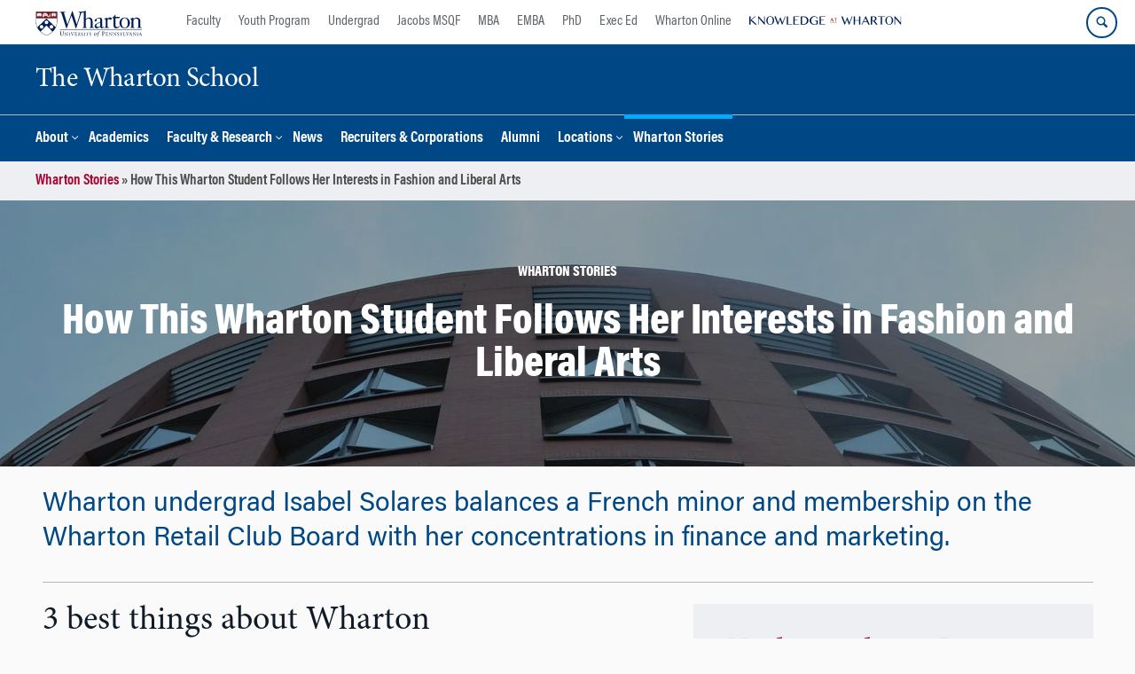

--- FILE ---
content_type: text/html; charset=UTF-8
request_url: https://www.wharton.upenn.edu/story/wharton-student-follows-interests-fashion-liberal-arts/
body_size: 29175
content:
<!DOCTYPE html>
<!--[if IE 8 ]>
	<html class="no-js ie8" lang="en-US">
<![endif]-->
<!--[if IE 9 ]>
	<html class="no-js ie9" lang="en-US">
<![endif]-->
<!--[if gt IE 9]><!-->
<html lang="en-US"><!--<![endif]-->
	<head>
		    <!-- Google Tag Manager - The Wharton School-->
    <script>(function(w,d,s,l,i){w[l]=w[l]||[];w[l].push({'gtm.start':
    new Date().getTime(),event:'gtm.js'});var f=d.getElementsByTagName(s)[0],
    j=d.createElement(s),dl=l!='dataLayer'?'&l='+l:'';j.async=true;j.src=
    'https://www.googletagmanager.com/gtm.js?id='+i+dl;f.parentNode.insertBefore(j,f);
    })(window,document,'script','dataLayer','GTM-MZQZFC4');</script>
    <!-- End Google Tag Manager -->
    <!-- Google Tag Manager - Executive Education-->
            		<meta charset="UTF-8">
		<meta http-equiv="X-UA-Compatible" content="IE=edge"><script type="text/javascript">(window.NREUM||(NREUM={})).init={ajax:{deny_list:["bam.nr-data.net"]},feature_flags:["soft_nav"]};(window.NREUM||(NREUM={})).loader_config={licenseKey:"a7b20e3c4c",applicationID:"12886422",browserID:"12886467"};;/*! For license information please see nr-loader-rum-1.308.0.min.js.LICENSE.txt */
(()=>{var e,t,r={163:(e,t,r)=>{"use strict";r.d(t,{j:()=>E});var n=r(384),i=r(1741);var a=r(2555);r(860).K7.genericEvents;const s="experimental.resources",o="register",c=e=>{if(!e||"string"!=typeof e)return!1;try{document.createDocumentFragment().querySelector(e)}catch{return!1}return!0};var d=r(2614),u=r(944),l=r(8122);const f="[data-nr-mask]",g=e=>(0,l.a)(e,(()=>{const e={feature_flags:[],experimental:{allow_registered_children:!1,resources:!1},mask_selector:"*",block_selector:"[data-nr-block]",mask_input_options:{color:!1,date:!1,"datetime-local":!1,email:!1,month:!1,number:!1,range:!1,search:!1,tel:!1,text:!1,time:!1,url:!1,week:!1,textarea:!1,select:!1,password:!0}};return{ajax:{deny_list:void 0,block_internal:!0,enabled:!0,autoStart:!0},api:{get allow_registered_children(){return e.feature_flags.includes(o)||e.experimental.allow_registered_children},set allow_registered_children(t){e.experimental.allow_registered_children=t},duplicate_registered_data:!1},browser_consent_mode:{enabled:!1},distributed_tracing:{enabled:void 0,exclude_newrelic_header:void 0,cors_use_newrelic_header:void 0,cors_use_tracecontext_headers:void 0,allowed_origins:void 0},get feature_flags(){return e.feature_flags},set feature_flags(t){e.feature_flags=t},generic_events:{enabled:!0,autoStart:!0},harvest:{interval:30},jserrors:{enabled:!0,autoStart:!0},logging:{enabled:!0,autoStart:!0},metrics:{enabled:!0,autoStart:!0},obfuscate:void 0,page_action:{enabled:!0},page_view_event:{enabled:!0,autoStart:!0},page_view_timing:{enabled:!0,autoStart:!0},performance:{capture_marks:!1,capture_measures:!1,capture_detail:!0,resources:{get enabled(){return e.feature_flags.includes(s)||e.experimental.resources},set enabled(t){e.experimental.resources=t},asset_types:[],first_party_domains:[],ignore_newrelic:!0}},privacy:{cookies_enabled:!0},proxy:{assets:void 0,beacon:void 0},session:{expiresMs:d.wk,inactiveMs:d.BB},session_replay:{autoStart:!0,enabled:!1,preload:!1,sampling_rate:10,error_sampling_rate:100,collect_fonts:!1,inline_images:!1,fix_stylesheets:!0,mask_all_inputs:!0,get mask_text_selector(){return e.mask_selector},set mask_text_selector(t){c(t)?e.mask_selector="".concat(t,",").concat(f):""===t||null===t?e.mask_selector=f:(0,u.R)(5,t)},get block_class(){return"nr-block"},get ignore_class(){return"nr-ignore"},get mask_text_class(){return"nr-mask"},get block_selector(){return e.block_selector},set block_selector(t){c(t)?e.block_selector+=",".concat(t):""!==t&&(0,u.R)(6,t)},get mask_input_options(){return e.mask_input_options},set mask_input_options(t){t&&"object"==typeof t?e.mask_input_options={...t,password:!0}:(0,u.R)(7,t)}},session_trace:{enabled:!0,autoStart:!0},soft_navigations:{enabled:!0,autoStart:!0},spa:{enabled:!0,autoStart:!0},ssl:void 0,user_actions:{enabled:!0,elementAttributes:["id","className","tagName","type"]}}})());var p=r(6154),m=r(9324);let h=0;const v={buildEnv:m.F3,distMethod:m.Xs,version:m.xv,originTime:p.WN},b={consented:!1},y={appMetadata:{},get consented(){return this.session?.state?.consent||b.consented},set consented(e){b.consented=e},customTransaction:void 0,denyList:void 0,disabled:!1,harvester:void 0,isolatedBacklog:!1,isRecording:!1,loaderType:void 0,maxBytes:3e4,obfuscator:void 0,onerror:void 0,ptid:void 0,releaseIds:{},session:void 0,timeKeeper:void 0,registeredEntities:[],jsAttributesMetadata:{bytes:0},get harvestCount(){return++h}},_=e=>{const t=(0,l.a)(e,y),r=Object.keys(v).reduce((e,t)=>(e[t]={value:v[t],writable:!1,configurable:!0,enumerable:!0},e),{});return Object.defineProperties(t,r)};var w=r(5701);const x=e=>{const t=e.startsWith("http");e+="/",r.p=t?e:"https://"+e};var R=r(7836),k=r(3241);const A={accountID:void 0,trustKey:void 0,agentID:void 0,licenseKey:void 0,applicationID:void 0,xpid:void 0},S=e=>(0,l.a)(e,A),T=new Set;function E(e,t={},r,s){let{init:o,info:c,loader_config:d,runtime:u={},exposed:l=!0}=t;if(!c){const e=(0,n.pV)();o=e.init,c=e.info,d=e.loader_config}e.init=g(o||{}),e.loader_config=S(d||{}),c.jsAttributes??={},p.bv&&(c.jsAttributes.isWorker=!0),e.info=(0,a.D)(c);const f=e.init,m=[c.beacon,c.errorBeacon];T.has(e.agentIdentifier)||(f.proxy.assets&&(x(f.proxy.assets),m.push(f.proxy.assets)),f.proxy.beacon&&m.push(f.proxy.beacon),e.beacons=[...m],function(e){const t=(0,n.pV)();Object.getOwnPropertyNames(i.W.prototype).forEach(r=>{const n=i.W.prototype[r];if("function"!=typeof n||"constructor"===n)return;let a=t[r];e[r]&&!1!==e.exposed&&"micro-agent"!==e.runtime?.loaderType&&(t[r]=(...t)=>{const n=e[r](...t);return a?a(...t):n})})}(e),(0,n.US)("activatedFeatures",w.B)),u.denyList=[...f.ajax.deny_list||[],...f.ajax.block_internal?m:[]],u.ptid=e.agentIdentifier,u.loaderType=r,e.runtime=_(u),T.has(e.agentIdentifier)||(e.ee=R.ee.get(e.agentIdentifier),e.exposed=l,(0,k.W)({agentIdentifier:e.agentIdentifier,drained:!!w.B?.[e.agentIdentifier],type:"lifecycle",name:"initialize",feature:void 0,data:e.config})),T.add(e.agentIdentifier)}},384:(e,t,r)=>{"use strict";r.d(t,{NT:()=>s,US:()=>u,Zm:()=>o,bQ:()=>d,dV:()=>c,pV:()=>l});var n=r(6154),i=r(1863),a=r(1910);const s={beacon:"bam.nr-data.net",errorBeacon:"bam.nr-data.net"};function o(){return n.gm.NREUM||(n.gm.NREUM={}),void 0===n.gm.newrelic&&(n.gm.newrelic=n.gm.NREUM),n.gm.NREUM}function c(){let e=o();return e.o||(e.o={ST:n.gm.setTimeout,SI:n.gm.setImmediate||n.gm.setInterval,CT:n.gm.clearTimeout,XHR:n.gm.XMLHttpRequest,REQ:n.gm.Request,EV:n.gm.Event,PR:n.gm.Promise,MO:n.gm.MutationObserver,FETCH:n.gm.fetch,WS:n.gm.WebSocket},(0,a.i)(...Object.values(e.o))),e}function d(e,t){let r=o();r.initializedAgents??={},t.initializedAt={ms:(0,i.t)(),date:new Date},r.initializedAgents[e]=t}function u(e,t){o()[e]=t}function l(){return function(){let e=o();const t=e.info||{};e.info={beacon:s.beacon,errorBeacon:s.errorBeacon,...t}}(),function(){let e=o();const t=e.init||{};e.init={...t}}(),c(),function(){let e=o();const t=e.loader_config||{};e.loader_config={...t}}(),o()}},782:(e,t,r)=>{"use strict";r.d(t,{T:()=>n});const n=r(860).K7.pageViewTiming},860:(e,t,r)=>{"use strict";r.d(t,{$J:()=>u,K7:()=>c,P3:()=>d,XX:()=>i,Yy:()=>o,df:()=>a,qY:()=>n,v4:()=>s});const n="events",i="jserrors",a="browser/blobs",s="rum",o="browser/logs",c={ajax:"ajax",genericEvents:"generic_events",jserrors:i,logging:"logging",metrics:"metrics",pageAction:"page_action",pageViewEvent:"page_view_event",pageViewTiming:"page_view_timing",sessionReplay:"session_replay",sessionTrace:"session_trace",softNav:"soft_navigations",spa:"spa"},d={[c.pageViewEvent]:1,[c.pageViewTiming]:2,[c.metrics]:3,[c.jserrors]:4,[c.spa]:5,[c.ajax]:6,[c.sessionTrace]:7,[c.softNav]:8,[c.sessionReplay]:9,[c.logging]:10,[c.genericEvents]:11},u={[c.pageViewEvent]:s,[c.pageViewTiming]:n,[c.ajax]:n,[c.spa]:n,[c.softNav]:n,[c.metrics]:i,[c.jserrors]:i,[c.sessionTrace]:a,[c.sessionReplay]:a,[c.logging]:o,[c.genericEvents]:"ins"}},944:(e,t,r)=>{"use strict";r.d(t,{R:()=>i});var n=r(3241);function i(e,t){"function"==typeof console.debug&&(console.debug("New Relic Warning: https://github.com/newrelic/newrelic-browser-agent/blob/main/docs/warning-codes.md#".concat(e),t),(0,n.W)({agentIdentifier:null,drained:null,type:"data",name:"warn",feature:"warn",data:{code:e,secondary:t}}))}},1687:(e,t,r)=>{"use strict";r.d(t,{Ak:()=>d,Ze:()=>f,x3:()=>u});var n=r(3241),i=r(7836),a=r(3606),s=r(860),o=r(2646);const c={};function d(e,t){const r={staged:!1,priority:s.P3[t]||0};l(e),c[e].get(t)||c[e].set(t,r)}function u(e,t){e&&c[e]&&(c[e].get(t)&&c[e].delete(t),p(e,t,!1),c[e].size&&g(e))}function l(e){if(!e)throw new Error("agentIdentifier required");c[e]||(c[e]=new Map)}function f(e="",t="feature",r=!1){if(l(e),!e||!c[e].get(t)||r)return p(e,t);c[e].get(t).staged=!0,g(e)}function g(e){const t=Array.from(c[e]);t.every(([e,t])=>t.staged)&&(t.sort((e,t)=>e[1].priority-t[1].priority),t.forEach(([t])=>{c[e].delete(t),p(e,t)}))}function p(e,t,r=!0){const s=e?i.ee.get(e):i.ee,c=a.i.handlers;if(!s.aborted&&s.backlog&&c){if((0,n.W)({agentIdentifier:e,type:"lifecycle",name:"drain",feature:t}),r){const e=s.backlog[t],r=c[t];if(r){for(let t=0;e&&t<e.length;++t)m(e[t],r);Object.entries(r).forEach(([e,t])=>{Object.values(t||{}).forEach(t=>{t[0]?.on&&t[0]?.context()instanceof o.y&&t[0].on(e,t[1])})})}}s.isolatedBacklog||delete c[t],s.backlog[t]=null,s.emit("drain-"+t,[])}}function m(e,t){var r=e[1];Object.values(t[r]||{}).forEach(t=>{var r=e[0];if(t[0]===r){var n=t[1],i=e[3],a=e[2];n.apply(i,a)}})}},1738:(e,t,r)=>{"use strict";r.d(t,{U:()=>g,Y:()=>f});var n=r(3241),i=r(9908),a=r(1863),s=r(944),o=r(5701),c=r(3969),d=r(8362),u=r(860),l=r(4261);function f(e,t,r,a){const f=a||r;!f||f[e]&&f[e]!==d.d.prototype[e]||(f[e]=function(){(0,i.p)(c.xV,["API/"+e+"/called"],void 0,u.K7.metrics,r.ee),(0,n.W)({agentIdentifier:r.agentIdentifier,drained:!!o.B?.[r.agentIdentifier],type:"data",name:"api",feature:l.Pl+e,data:{}});try{return t.apply(this,arguments)}catch(e){(0,s.R)(23,e)}})}function g(e,t,r,n,s){const o=e.info;null===r?delete o.jsAttributes[t]:o.jsAttributes[t]=r,(s||null===r)&&(0,i.p)(l.Pl+n,[(0,a.t)(),t,r],void 0,"session",e.ee)}},1741:(e,t,r)=>{"use strict";r.d(t,{W:()=>a});var n=r(944),i=r(4261);class a{#e(e,...t){if(this[e]!==a.prototype[e])return this[e](...t);(0,n.R)(35,e)}addPageAction(e,t){return this.#e(i.hG,e,t)}register(e){return this.#e(i.eY,e)}recordCustomEvent(e,t){return this.#e(i.fF,e,t)}setPageViewName(e,t){return this.#e(i.Fw,e,t)}setCustomAttribute(e,t,r){return this.#e(i.cD,e,t,r)}noticeError(e,t){return this.#e(i.o5,e,t)}setUserId(e,t=!1){return this.#e(i.Dl,e,t)}setApplicationVersion(e){return this.#e(i.nb,e)}setErrorHandler(e){return this.#e(i.bt,e)}addRelease(e,t){return this.#e(i.k6,e,t)}log(e,t){return this.#e(i.$9,e,t)}start(){return this.#e(i.d3)}finished(e){return this.#e(i.BL,e)}recordReplay(){return this.#e(i.CH)}pauseReplay(){return this.#e(i.Tb)}addToTrace(e){return this.#e(i.U2,e)}setCurrentRouteName(e){return this.#e(i.PA,e)}interaction(e){return this.#e(i.dT,e)}wrapLogger(e,t,r){return this.#e(i.Wb,e,t,r)}measure(e,t){return this.#e(i.V1,e,t)}consent(e){return this.#e(i.Pv,e)}}},1863:(e,t,r)=>{"use strict";function n(){return Math.floor(performance.now())}r.d(t,{t:()=>n})},1910:(e,t,r)=>{"use strict";r.d(t,{i:()=>a});var n=r(944);const i=new Map;function a(...e){return e.every(e=>{if(i.has(e))return i.get(e);const t="function"==typeof e?e.toString():"",r=t.includes("[native code]"),a=t.includes("nrWrapper");return r||a||(0,n.R)(64,e?.name||t),i.set(e,r),r})}},2555:(e,t,r)=>{"use strict";r.d(t,{D:()=>o,f:()=>s});var n=r(384),i=r(8122);const a={beacon:n.NT.beacon,errorBeacon:n.NT.errorBeacon,licenseKey:void 0,applicationID:void 0,sa:void 0,queueTime:void 0,applicationTime:void 0,ttGuid:void 0,user:void 0,account:void 0,product:void 0,extra:void 0,jsAttributes:{},userAttributes:void 0,atts:void 0,transactionName:void 0,tNamePlain:void 0};function s(e){try{return!!e.licenseKey&&!!e.errorBeacon&&!!e.applicationID}catch(e){return!1}}const o=e=>(0,i.a)(e,a)},2614:(e,t,r)=>{"use strict";r.d(t,{BB:()=>s,H3:()=>n,g:()=>d,iL:()=>c,tS:()=>o,uh:()=>i,wk:()=>a});const n="NRBA",i="SESSION",a=144e5,s=18e5,o={STARTED:"session-started",PAUSE:"session-pause",RESET:"session-reset",RESUME:"session-resume",UPDATE:"session-update"},c={SAME_TAB:"same-tab",CROSS_TAB:"cross-tab"},d={OFF:0,FULL:1,ERROR:2}},2646:(e,t,r)=>{"use strict";r.d(t,{y:()=>n});class n{constructor(e){this.contextId=e}}},2843:(e,t,r)=>{"use strict";r.d(t,{G:()=>a,u:()=>i});var n=r(3878);function i(e,t=!1,r,i){(0,n.DD)("visibilitychange",function(){if(t)return void("hidden"===document.visibilityState&&e());e(document.visibilityState)},r,i)}function a(e,t,r){(0,n.sp)("pagehide",e,t,r)}},3241:(e,t,r)=>{"use strict";r.d(t,{W:()=>a});var n=r(6154);const i="newrelic";function a(e={}){try{n.gm.dispatchEvent(new CustomEvent(i,{detail:e}))}catch(e){}}},3606:(e,t,r)=>{"use strict";r.d(t,{i:()=>a});var n=r(9908);a.on=s;var i=a.handlers={};function a(e,t,r,a){s(a||n.d,i,e,t,r)}function s(e,t,r,i,a){a||(a="feature"),e||(e=n.d);var s=t[a]=t[a]||{};(s[r]=s[r]||[]).push([e,i])}},3878:(e,t,r)=>{"use strict";function n(e,t){return{capture:e,passive:!1,signal:t}}function i(e,t,r=!1,i){window.addEventListener(e,t,n(r,i))}function a(e,t,r=!1,i){document.addEventListener(e,t,n(r,i))}r.d(t,{DD:()=>a,jT:()=>n,sp:()=>i})},3969:(e,t,r)=>{"use strict";r.d(t,{TZ:()=>n,XG:()=>o,rs:()=>i,xV:()=>s,z_:()=>a});const n=r(860).K7.metrics,i="sm",a="cm",s="storeSupportabilityMetrics",o="storeEventMetrics"},4234:(e,t,r)=>{"use strict";r.d(t,{W:()=>a});var n=r(7836),i=r(1687);class a{constructor(e,t){this.agentIdentifier=e,this.ee=n.ee.get(e),this.featureName=t,this.blocked=!1}deregisterDrain(){(0,i.x3)(this.agentIdentifier,this.featureName)}}},4261:(e,t,r)=>{"use strict";r.d(t,{$9:()=>d,BL:()=>o,CH:()=>g,Dl:()=>_,Fw:()=>y,PA:()=>h,Pl:()=>n,Pv:()=>k,Tb:()=>l,U2:()=>a,V1:()=>R,Wb:()=>x,bt:()=>b,cD:()=>v,d3:()=>w,dT:()=>c,eY:()=>p,fF:()=>f,hG:()=>i,k6:()=>s,nb:()=>m,o5:()=>u});const n="api-",i="addPageAction",a="addToTrace",s="addRelease",o="finished",c="interaction",d="log",u="noticeError",l="pauseReplay",f="recordCustomEvent",g="recordReplay",p="register",m="setApplicationVersion",h="setCurrentRouteName",v="setCustomAttribute",b="setErrorHandler",y="setPageViewName",_="setUserId",w="start",x="wrapLogger",R="measure",k="consent"},5289:(e,t,r)=>{"use strict";r.d(t,{GG:()=>s,Qr:()=>c,sB:()=>o});var n=r(3878),i=r(6389);function a(){return"undefined"==typeof document||"complete"===document.readyState}function s(e,t){if(a())return e();const r=(0,i.J)(e),s=setInterval(()=>{a()&&(clearInterval(s),r())},500);(0,n.sp)("load",r,t)}function o(e){if(a())return e();(0,n.DD)("DOMContentLoaded",e)}function c(e){if(a())return e();(0,n.sp)("popstate",e)}},5607:(e,t,r)=>{"use strict";r.d(t,{W:()=>n});const n=(0,r(9566).bz)()},5701:(e,t,r)=>{"use strict";r.d(t,{B:()=>a,t:()=>s});var n=r(3241);const i=new Set,a={};function s(e,t){const r=t.agentIdentifier;a[r]??={},e&&"object"==typeof e&&(i.has(r)||(t.ee.emit("rumresp",[e]),a[r]=e,i.add(r),(0,n.W)({agentIdentifier:r,loaded:!0,drained:!0,type:"lifecycle",name:"load",feature:void 0,data:e})))}},6154:(e,t,r)=>{"use strict";r.d(t,{OF:()=>c,RI:()=>i,WN:()=>u,bv:()=>a,eN:()=>l,gm:()=>s,mw:()=>o,sb:()=>d});var n=r(1863);const i="undefined"!=typeof window&&!!window.document,a="undefined"!=typeof WorkerGlobalScope&&("undefined"!=typeof self&&self instanceof WorkerGlobalScope&&self.navigator instanceof WorkerNavigator||"undefined"!=typeof globalThis&&globalThis instanceof WorkerGlobalScope&&globalThis.navigator instanceof WorkerNavigator),s=i?window:"undefined"!=typeof WorkerGlobalScope&&("undefined"!=typeof self&&self instanceof WorkerGlobalScope&&self||"undefined"!=typeof globalThis&&globalThis instanceof WorkerGlobalScope&&globalThis),o=Boolean("hidden"===s?.document?.visibilityState),c=/iPad|iPhone|iPod/.test(s.navigator?.userAgent),d=c&&"undefined"==typeof SharedWorker,u=((()=>{const e=s.navigator?.userAgent?.match(/Firefox[/\s](\d+\.\d+)/);Array.isArray(e)&&e.length>=2&&e[1]})(),Date.now()-(0,n.t)()),l=()=>"undefined"!=typeof PerformanceNavigationTiming&&s?.performance?.getEntriesByType("navigation")?.[0]?.responseStart},6389:(e,t,r)=>{"use strict";function n(e,t=500,r={}){const n=r?.leading||!1;let i;return(...r)=>{n&&void 0===i&&(e.apply(this,r),i=setTimeout(()=>{i=clearTimeout(i)},t)),n||(clearTimeout(i),i=setTimeout(()=>{e.apply(this,r)},t))}}function i(e){let t=!1;return(...r)=>{t||(t=!0,e.apply(this,r))}}r.d(t,{J:()=>i,s:()=>n})},6630:(e,t,r)=>{"use strict";r.d(t,{T:()=>n});const n=r(860).K7.pageViewEvent},7699:(e,t,r)=>{"use strict";r.d(t,{It:()=>a,KC:()=>o,No:()=>i,qh:()=>s});var n=r(860);const i=16e3,a=1e6,s="SESSION_ERROR",o={[n.K7.logging]:!0,[n.K7.genericEvents]:!1,[n.K7.jserrors]:!1,[n.K7.ajax]:!1}},7836:(e,t,r)=>{"use strict";r.d(t,{P:()=>o,ee:()=>c});var n=r(384),i=r(8990),a=r(2646),s=r(5607);const o="nr@context:".concat(s.W),c=function e(t,r){var n={},s={},u={},l=!1;try{l=16===r.length&&d.initializedAgents?.[r]?.runtime.isolatedBacklog}catch(e){}var f={on:p,addEventListener:p,removeEventListener:function(e,t){var r=n[e];if(!r)return;for(var i=0;i<r.length;i++)r[i]===t&&r.splice(i,1)},emit:function(e,r,n,i,a){!1!==a&&(a=!0);if(c.aborted&&!i)return;t&&a&&t.emit(e,r,n);var o=g(n);m(e).forEach(e=>{e.apply(o,r)});var d=v()[s[e]];d&&d.push([f,e,r,o]);return o},get:h,listeners:m,context:g,buffer:function(e,t){const r=v();if(t=t||"feature",f.aborted)return;Object.entries(e||{}).forEach(([e,n])=>{s[n]=t,t in r||(r[t]=[])})},abort:function(){f._aborted=!0,Object.keys(f.backlog).forEach(e=>{delete f.backlog[e]})},isBuffering:function(e){return!!v()[s[e]]},debugId:r,backlog:l?{}:t&&"object"==typeof t.backlog?t.backlog:{},isolatedBacklog:l};return Object.defineProperty(f,"aborted",{get:()=>{let e=f._aborted||!1;return e||(t&&(e=t.aborted),e)}}),f;function g(e){return e&&e instanceof a.y?e:e?(0,i.I)(e,o,()=>new a.y(o)):new a.y(o)}function p(e,t){n[e]=m(e).concat(t)}function m(e){return n[e]||[]}function h(t){return u[t]=u[t]||e(f,t)}function v(){return f.backlog}}(void 0,"globalEE"),d=(0,n.Zm)();d.ee||(d.ee=c)},8122:(e,t,r)=>{"use strict";r.d(t,{a:()=>i});var n=r(944);function i(e,t){try{if(!e||"object"!=typeof e)return(0,n.R)(3);if(!t||"object"!=typeof t)return(0,n.R)(4);const r=Object.create(Object.getPrototypeOf(t),Object.getOwnPropertyDescriptors(t)),a=0===Object.keys(r).length?e:r;for(let s in a)if(void 0!==e[s])try{if(null===e[s]){r[s]=null;continue}Array.isArray(e[s])&&Array.isArray(t[s])?r[s]=Array.from(new Set([...e[s],...t[s]])):"object"==typeof e[s]&&"object"==typeof t[s]?r[s]=i(e[s],t[s]):r[s]=e[s]}catch(e){r[s]||(0,n.R)(1,e)}return r}catch(e){(0,n.R)(2,e)}}},8362:(e,t,r)=>{"use strict";r.d(t,{d:()=>a});var n=r(9566),i=r(1741);class a extends i.W{agentIdentifier=(0,n.LA)(16)}},8374:(e,t,r)=>{r.nc=(()=>{try{return document?.currentScript?.nonce}catch(e){}return""})()},8990:(e,t,r)=>{"use strict";r.d(t,{I:()=>i});var n=Object.prototype.hasOwnProperty;function i(e,t,r){if(n.call(e,t))return e[t];var i=r();if(Object.defineProperty&&Object.keys)try{return Object.defineProperty(e,t,{value:i,writable:!0,enumerable:!1}),i}catch(e){}return e[t]=i,i}},9324:(e,t,r)=>{"use strict";r.d(t,{F3:()=>i,Xs:()=>a,xv:()=>n});const n="1.308.0",i="PROD",a="CDN"},9566:(e,t,r)=>{"use strict";r.d(t,{LA:()=>o,bz:()=>s});var n=r(6154);const i="xxxxxxxx-xxxx-4xxx-yxxx-xxxxxxxxxxxx";function a(e,t){return e?15&e[t]:16*Math.random()|0}function s(){const e=n.gm?.crypto||n.gm?.msCrypto;let t,r=0;return e&&e.getRandomValues&&(t=e.getRandomValues(new Uint8Array(30))),i.split("").map(e=>"x"===e?a(t,r++).toString(16):"y"===e?(3&a()|8).toString(16):e).join("")}function o(e){const t=n.gm?.crypto||n.gm?.msCrypto;let r,i=0;t&&t.getRandomValues&&(r=t.getRandomValues(new Uint8Array(e)));const s=[];for(var o=0;o<e;o++)s.push(a(r,i++).toString(16));return s.join("")}},9908:(e,t,r)=>{"use strict";r.d(t,{d:()=>n,p:()=>i});var n=r(7836).ee.get("handle");function i(e,t,r,i,a){a?(a.buffer([e],i),a.emit(e,t,r)):(n.buffer([e],i),n.emit(e,t,r))}}},n={};function i(e){var t=n[e];if(void 0!==t)return t.exports;var a=n[e]={exports:{}};return r[e](a,a.exports,i),a.exports}i.m=r,i.d=(e,t)=>{for(var r in t)i.o(t,r)&&!i.o(e,r)&&Object.defineProperty(e,r,{enumerable:!0,get:t[r]})},i.f={},i.e=e=>Promise.all(Object.keys(i.f).reduce((t,r)=>(i.f[r](e,t),t),[])),i.u=e=>"nr-rum-1.308.0.min.js",i.o=(e,t)=>Object.prototype.hasOwnProperty.call(e,t),e={},t="NRBA-1.308.0.PROD:",i.l=(r,n,a,s)=>{if(e[r])e[r].push(n);else{var o,c;if(void 0!==a)for(var d=document.getElementsByTagName("script"),u=0;u<d.length;u++){var l=d[u];if(l.getAttribute("src")==r||l.getAttribute("data-webpack")==t+a){o=l;break}}if(!o){c=!0;var f={296:"sha512-+MIMDsOcckGXa1EdWHqFNv7P+JUkd5kQwCBr3KE6uCvnsBNUrdSt4a/3/L4j4TxtnaMNjHpza2/erNQbpacJQA=="};(o=document.createElement("script")).charset="utf-8",i.nc&&o.setAttribute("nonce",i.nc),o.setAttribute("data-webpack",t+a),o.src=r,0!==o.src.indexOf(window.location.origin+"/")&&(o.crossOrigin="anonymous"),f[s]&&(o.integrity=f[s])}e[r]=[n];var g=(t,n)=>{o.onerror=o.onload=null,clearTimeout(p);var i=e[r];if(delete e[r],o.parentNode&&o.parentNode.removeChild(o),i&&i.forEach(e=>e(n)),t)return t(n)},p=setTimeout(g.bind(null,void 0,{type:"timeout",target:o}),12e4);o.onerror=g.bind(null,o.onerror),o.onload=g.bind(null,o.onload),c&&document.head.appendChild(o)}},i.r=e=>{"undefined"!=typeof Symbol&&Symbol.toStringTag&&Object.defineProperty(e,Symbol.toStringTag,{value:"Module"}),Object.defineProperty(e,"__esModule",{value:!0})},i.p="https://js-agent.newrelic.com/",(()=>{var e={374:0,840:0};i.f.j=(t,r)=>{var n=i.o(e,t)?e[t]:void 0;if(0!==n)if(n)r.push(n[2]);else{var a=new Promise((r,i)=>n=e[t]=[r,i]);r.push(n[2]=a);var s=i.p+i.u(t),o=new Error;i.l(s,r=>{if(i.o(e,t)&&(0!==(n=e[t])&&(e[t]=void 0),n)){var a=r&&("load"===r.type?"missing":r.type),s=r&&r.target&&r.target.src;o.message="Loading chunk "+t+" failed: ("+a+": "+s+")",o.name="ChunkLoadError",o.type=a,o.request=s,n[1](o)}},"chunk-"+t,t)}};var t=(t,r)=>{var n,a,[s,o,c]=r,d=0;if(s.some(t=>0!==e[t])){for(n in o)i.o(o,n)&&(i.m[n]=o[n]);if(c)c(i)}for(t&&t(r);d<s.length;d++)a=s[d],i.o(e,a)&&e[a]&&e[a][0](),e[a]=0},r=self["webpackChunk:NRBA-1.308.0.PROD"]=self["webpackChunk:NRBA-1.308.0.PROD"]||[];r.forEach(t.bind(null,0)),r.push=t.bind(null,r.push.bind(r))})(),(()=>{"use strict";i(8374);var e=i(8362),t=i(860);const r=Object.values(t.K7);var n=i(163);var a=i(9908),s=i(1863),o=i(4261),c=i(1738);var d=i(1687),u=i(4234),l=i(5289),f=i(6154),g=i(944),p=i(384);const m=e=>f.RI&&!0===e?.privacy.cookies_enabled;function h(e){return!!(0,p.dV)().o.MO&&m(e)&&!0===e?.session_trace.enabled}var v=i(6389),b=i(7699);class y extends u.W{constructor(e,t){super(e.agentIdentifier,t),this.agentRef=e,this.abortHandler=void 0,this.featAggregate=void 0,this.loadedSuccessfully=void 0,this.onAggregateImported=new Promise(e=>{this.loadedSuccessfully=e}),this.deferred=Promise.resolve(),!1===e.init[this.featureName].autoStart?this.deferred=new Promise((t,r)=>{this.ee.on("manual-start-all",(0,v.J)(()=>{(0,d.Ak)(e.agentIdentifier,this.featureName),t()}))}):(0,d.Ak)(e.agentIdentifier,t)}importAggregator(e,t,r={}){if(this.featAggregate)return;const n=async()=>{let n;await this.deferred;try{if(m(e.init)){const{setupAgentSession:t}=await i.e(296).then(i.bind(i,3305));n=t(e)}}catch(e){(0,g.R)(20,e),this.ee.emit("internal-error",[e]),(0,a.p)(b.qh,[e],void 0,this.featureName,this.ee)}try{if(!this.#t(this.featureName,n,e.init))return(0,d.Ze)(this.agentIdentifier,this.featureName),void this.loadedSuccessfully(!1);const{Aggregate:i}=await t();this.featAggregate=new i(e,r),e.runtime.harvester.initializedAggregates.push(this.featAggregate),this.loadedSuccessfully(!0)}catch(e){(0,g.R)(34,e),this.abortHandler?.(),(0,d.Ze)(this.agentIdentifier,this.featureName,!0),this.loadedSuccessfully(!1),this.ee&&this.ee.abort()}};f.RI?(0,l.GG)(()=>n(),!0):n()}#t(e,r,n){if(this.blocked)return!1;switch(e){case t.K7.sessionReplay:return h(n)&&!!r;case t.K7.sessionTrace:return!!r;default:return!0}}}var _=i(6630),w=i(2614),x=i(3241);class R extends y{static featureName=_.T;constructor(e){var t;super(e,_.T),this.setupInspectionEvents(e.agentIdentifier),t=e,(0,c.Y)(o.Fw,function(e,r){"string"==typeof e&&("/"!==e.charAt(0)&&(e="/"+e),t.runtime.customTransaction=(r||"http://custom.transaction")+e,(0,a.p)(o.Pl+o.Fw,[(0,s.t)()],void 0,void 0,t.ee))},t),this.importAggregator(e,()=>i.e(296).then(i.bind(i,3943)))}setupInspectionEvents(e){const t=(t,r)=>{t&&(0,x.W)({agentIdentifier:e,timeStamp:t.timeStamp,loaded:"complete"===t.target.readyState,type:"window",name:r,data:t.target.location+""})};(0,l.sB)(e=>{t(e,"DOMContentLoaded")}),(0,l.GG)(e=>{t(e,"load")}),(0,l.Qr)(e=>{t(e,"navigate")}),this.ee.on(w.tS.UPDATE,(t,r)=>{(0,x.W)({agentIdentifier:e,type:"lifecycle",name:"session",data:r})})}}class k extends e.d{constructor(e){var t;(super(),f.gm)?(this.features={},(0,p.bQ)(this.agentIdentifier,this),this.desiredFeatures=new Set(e.features||[]),this.desiredFeatures.add(R),(0,n.j)(this,e,e.loaderType||"agent"),t=this,(0,c.Y)(o.cD,function(e,r,n=!1){if("string"==typeof e){if(["string","number","boolean"].includes(typeof r)||null===r)return(0,c.U)(t,e,r,o.cD,n);(0,g.R)(40,typeof r)}else(0,g.R)(39,typeof e)},t),function(e){(0,c.Y)(o.Dl,function(t,r=!1){if("string"!=typeof t&&null!==t)return void(0,g.R)(41,typeof t);const n=e.info.jsAttributes["enduser.id"];r&&null!=n&&n!==t?(0,a.p)(o.Pl+"setUserIdAndResetSession",[t],void 0,"session",e.ee):(0,c.U)(e,"enduser.id",t,o.Dl,!0)},e)}(this),function(e){(0,c.Y)(o.nb,function(t){if("string"==typeof t||null===t)return(0,c.U)(e,"application.version",t,o.nb,!1);(0,g.R)(42,typeof t)},e)}(this),function(e){(0,c.Y)(o.d3,function(){e.ee.emit("manual-start-all")},e)}(this),function(e){(0,c.Y)(o.Pv,function(t=!0){if("boolean"==typeof t){if((0,a.p)(o.Pl+o.Pv,[t],void 0,"session",e.ee),e.runtime.consented=t,t){const t=e.features.page_view_event;t.onAggregateImported.then(e=>{const r=t.featAggregate;e&&!r.sentRum&&r.sendRum()})}}else(0,g.R)(65,typeof t)},e)}(this),this.run()):(0,g.R)(21)}get config(){return{info:this.info,init:this.init,loader_config:this.loader_config,runtime:this.runtime}}get api(){return this}run(){try{const e=function(e){const t={};return r.forEach(r=>{t[r]=!!e[r]?.enabled}),t}(this.init),n=[...this.desiredFeatures];n.sort((e,r)=>t.P3[e.featureName]-t.P3[r.featureName]),n.forEach(r=>{if(!e[r.featureName]&&r.featureName!==t.K7.pageViewEvent)return;if(r.featureName===t.K7.spa)return void(0,g.R)(67);const n=function(e){switch(e){case t.K7.ajax:return[t.K7.jserrors];case t.K7.sessionTrace:return[t.K7.ajax,t.K7.pageViewEvent];case t.K7.sessionReplay:return[t.K7.sessionTrace];case t.K7.pageViewTiming:return[t.K7.pageViewEvent];default:return[]}}(r.featureName).filter(e=>!(e in this.features));n.length>0&&(0,g.R)(36,{targetFeature:r.featureName,missingDependencies:n}),this.features[r.featureName]=new r(this)})}catch(e){(0,g.R)(22,e);for(const e in this.features)this.features[e].abortHandler?.();const t=(0,p.Zm)();delete t.initializedAgents[this.agentIdentifier]?.features,delete this.sharedAggregator;return t.ee.get(this.agentIdentifier).abort(),!1}}}var A=i(2843),S=i(782);class T extends y{static featureName=S.T;constructor(e){super(e,S.T),f.RI&&((0,A.u)(()=>(0,a.p)("docHidden",[(0,s.t)()],void 0,S.T,this.ee),!0),(0,A.G)(()=>(0,a.p)("winPagehide",[(0,s.t)()],void 0,S.T,this.ee)),this.importAggregator(e,()=>i.e(296).then(i.bind(i,2117))))}}var E=i(3969);class I extends y{static featureName=E.TZ;constructor(e){super(e,E.TZ),f.RI&&document.addEventListener("securitypolicyviolation",e=>{(0,a.p)(E.xV,["Generic/CSPViolation/Detected"],void 0,this.featureName,this.ee)}),this.importAggregator(e,()=>i.e(296).then(i.bind(i,9623)))}}new k({features:[R,T,I],loaderType:"lite"})})()})();</script>
		<meta name="viewport" content="width=device-width, initial-scale=1">
		<link rel="profile" href="http://gmpg.org/xfn/11">
		<link rel="pingback" href="https://www.wharton.upenn.edu/xmlrpc.php">
		<link rel="icon" type="image/x-icon" href="https://www.wharton.upenn.edu/wp-content/plugins/martech-chupacabra/includes/images/favicon.ico" /><link rel="apple-touch-icon" sizes="180x180" href="https://www.wharton.upenn.edu/wp-content/plugins/martech-chupacabra/includes/images/apple-touch-icon.png" /><link rel="mask-icon" color="#004785" href="https://www.wharton.upenn.edu/wp-content/plugins/martech-chupacabra/includes/images/penn-logo-mask.svg" /><script type="text/javascript">window.ajaxurl = "https://www.wharton.upenn.edu/wp-admin/admin-ajax.php"</script>
		<meta name='robots' content='noindex, follow' />
	<style>img:is([sizes="auto" i], [sizes^="auto," i]) { contain-intrinsic-size: 3000px 1500px }</style>
	
		
	<!-- This site is optimized with the Yoast SEO Premium plugin v26.0 (Yoast SEO v26.0) - https://yoast.com/wordpress/plugins/seo/ -->
	<title>How This Wharton Student Follows Her Interests in Fashion and Liberal Arts - The Wharton School</title>
	<meta property="og:locale" content="en_US" />
	<meta property="og:type" content="article" />
	<meta property="og:title" content="How This Wharton Student Follows Her Interests in Fashion and Liberal Arts" />
	<meta property="og:description" content="Wharton undergrad Isabel Solares balances a French minor and membership on the Wharton Retail Club Board with her concentrations in finance and marketing. &#8230; ..." />
	<meta property="og:url" content="https://www.wharton.upenn.edu/story/wharton-student-follows-interests-fashion-liberal-arts/" />
	<meta property="og:site_name" content="The Wharton School" />
	<meta property="og:image" content="https://dca.wharton.upenn.edu/wp-content/uploads/2017/06/Isabel_Solares.jpg" />
	<meta name="twitter:card" content="summary_large_image" />
	<meta name="twitter:image" content="https://dca.wharton.upenn.edu/wp-content/uploads/2017/06/Undergrad_2017-Isabel-Solares-tile-1-600x500.jpg" />
	<meta name="twitter:label1" content="Est. reading time" />
	<meta name="twitter:data1" content="2 minutes" />
	<script type="application/ld+json" class="yoast-schema-graph">{"@context":"https://schema.org","@graph":[{"@type":"WebPage","@id":"https://www.wharton.upenn.edu/story/wharton-student-follows-interests-fashion-liberal-arts/","url":"https://www.wharton.upenn.edu/story/wharton-student-follows-interests-fashion-liberal-arts/","name":"How This Wharton Student Follows Her Interests in Fashion and Liberal Arts - The Wharton School","isPartOf":{"@id":"https://www.wharton.upenn.edu/#website"},"primaryImageOfPage":{"@id":"https://www.wharton.upenn.edu/story/wharton-student-follows-interests-fashion-liberal-arts/#primaryimage"},"image":{"@id":"https://www.wharton.upenn.edu/story/wharton-student-follows-interests-fashion-liberal-arts/#primaryimage"},"thumbnailUrl":"","datePublished":"2016-06-22T17:05:23+00:00","breadcrumb":{"@id":"https://www.wharton.upenn.edu/story/wharton-student-follows-interests-fashion-liberal-arts/#breadcrumb"},"inLanguage":"en-US","potentialAction":[{"@type":"ReadAction","target":["https://www.wharton.upenn.edu/story/wharton-student-follows-interests-fashion-liberal-arts/"]}]},{"@type":"ImageObject","inLanguage":"en-US","@id":"https://www.wharton.upenn.edu/story/wharton-student-follows-interests-fashion-liberal-arts/#primaryimage","url":"","contentUrl":""},{"@type":"BreadcrumbList","@id":"https://www.wharton.upenn.edu/story/wharton-student-follows-interests-fashion-liberal-arts/#breadcrumb","itemListElement":[{"@type":"ListItem","position":1,"name":"Wharton Stories","item":"https://www.wharton.upenn.edu/story"},{"@type":"ListItem","position":2,"name":"How This Wharton Student Follows Her Interests in Fashion and Liberal Arts"}]},{"@type":"WebSite","@id":"https://www.wharton.upenn.edu/#website","url":"https://www.wharton.upenn.edu/","name":"The Wharton School","description":"The Wharton School at the University of Pennsylvania","potentialAction":[{"@type":"SearchAction","target":{"@type":"EntryPoint","urlTemplate":"https://www.wharton.upenn.edu/?s={search_term_string}"},"query-input":{"@type":"PropertyValueSpecification","valueRequired":true,"valueName":"search_term_string"}}],"inLanguage":"en-US"}]}</script>
	<!-- / Yoast SEO Premium plugin. -->


<link rel='dns-prefetch' href='//www.wharton.upenn.edu' />
<link rel="alternate" type="application/rss+xml" title="The Wharton School &raquo; Feed" href="https://www.wharton.upenn.edu/feed/" />
<link rel="alternate" type="application/rss+xml" title="The Wharton School &raquo; Comments Feed" href="https://www.wharton.upenn.edu/comments/feed/" />
<link rel="alternate" type="application/rss+xml" title="The Wharton School &raquo; How This Wharton Student Follows Her Interests in Fashion and Liberal Arts Comments Feed" href="https://www.wharton.upenn.edu/story/wharton-student-follows-interests-fashion-liberal-arts/feed/" />
<script type="text/javascript">
/* <![CDATA[ */
window._wpemojiSettings = {"baseUrl":"https:\/\/s.w.org\/images\/core\/emoji\/16.0.1\/72x72\/","ext":".png","svgUrl":"https:\/\/s.w.org\/images\/core\/emoji\/16.0.1\/svg\/","svgExt":".svg","source":{"concatemoji":"https:\/\/www.wharton.upenn.edu\/wp-includes\/js\/wp-emoji-release.min.js?ver=6.8.3"}};
/*! This file is auto-generated */
!function(s,n){var o,i,e;function c(e){try{var t={supportTests:e,timestamp:(new Date).valueOf()};sessionStorage.setItem(o,JSON.stringify(t))}catch(e){}}function p(e,t,n){e.clearRect(0,0,e.canvas.width,e.canvas.height),e.fillText(t,0,0);var t=new Uint32Array(e.getImageData(0,0,e.canvas.width,e.canvas.height).data),a=(e.clearRect(0,0,e.canvas.width,e.canvas.height),e.fillText(n,0,0),new Uint32Array(e.getImageData(0,0,e.canvas.width,e.canvas.height).data));return t.every(function(e,t){return e===a[t]})}function u(e,t){e.clearRect(0,0,e.canvas.width,e.canvas.height),e.fillText(t,0,0);for(var n=e.getImageData(16,16,1,1),a=0;a<n.data.length;a++)if(0!==n.data[a])return!1;return!0}function f(e,t,n,a){switch(t){case"flag":return n(e,"\ud83c\udff3\ufe0f\u200d\u26a7\ufe0f","\ud83c\udff3\ufe0f\u200b\u26a7\ufe0f")?!1:!n(e,"\ud83c\udde8\ud83c\uddf6","\ud83c\udde8\u200b\ud83c\uddf6")&&!n(e,"\ud83c\udff4\udb40\udc67\udb40\udc62\udb40\udc65\udb40\udc6e\udb40\udc67\udb40\udc7f","\ud83c\udff4\u200b\udb40\udc67\u200b\udb40\udc62\u200b\udb40\udc65\u200b\udb40\udc6e\u200b\udb40\udc67\u200b\udb40\udc7f");case"emoji":return!a(e,"\ud83e\udedf")}return!1}function g(e,t,n,a){var r="undefined"!=typeof WorkerGlobalScope&&self instanceof WorkerGlobalScope?new OffscreenCanvas(300,150):s.createElement("canvas"),o=r.getContext("2d",{willReadFrequently:!0}),i=(o.textBaseline="top",o.font="600 32px Arial",{});return e.forEach(function(e){i[e]=t(o,e,n,a)}),i}function t(e){var t=s.createElement("script");t.src=e,t.defer=!0,s.head.appendChild(t)}"undefined"!=typeof Promise&&(o="wpEmojiSettingsSupports",i=["flag","emoji"],n.supports={everything:!0,everythingExceptFlag:!0},e=new Promise(function(e){s.addEventListener("DOMContentLoaded",e,{once:!0})}),new Promise(function(t){var n=function(){try{var e=JSON.parse(sessionStorage.getItem(o));if("object"==typeof e&&"number"==typeof e.timestamp&&(new Date).valueOf()<e.timestamp+604800&&"object"==typeof e.supportTests)return e.supportTests}catch(e){}return null}();if(!n){if("undefined"!=typeof Worker&&"undefined"!=typeof OffscreenCanvas&&"undefined"!=typeof URL&&URL.createObjectURL&&"undefined"!=typeof Blob)try{var e="postMessage("+g.toString()+"("+[JSON.stringify(i),f.toString(),p.toString(),u.toString()].join(",")+"));",a=new Blob([e],{type:"text/javascript"}),r=new Worker(URL.createObjectURL(a),{name:"wpTestEmojiSupports"});return void(r.onmessage=function(e){c(n=e.data),r.terminate(),t(n)})}catch(e){}c(n=g(i,f,p,u))}t(n)}).then(function(e){for(var t in e)n.supports[t]=e[t],n.supports.everything=n.supports.everything&&n.supports[t],"flag"!==t&&(n.supports.everythingExceptFlag=n.supports.everythingExceptFlag&&n.supports[t]);n.supports.everythingExceptFlag=n.supports.everythingExceptFlag&&!n.supports.flag,n.DOMReady=!1,n.readyCallback=function(){n.DOMReady=!0}}).then(function(){return e}).then(function(){var e;n.supports.everything||(n.readyCallback(),(e=n.source||{}).concatemoji?t(e.concatemoji):e.wpemoji&&e.twemoji&&(t(e.twemoji),t(e.wpemoji)))}))}((window,document),window._wpemojiSettings);
/* ]]> */
</script>
<link rel='stylesheet' id='wpmf-bakery-style-css' href='https://www.wharton.upenn.edu/wp-content/plugins/wp-media-folder/assets/css/vc_style.css?ver=5.8.2' type='text/css' media='all' />
<style id='wp-emoji-styles-inline-css' type='text/css'>

	img.wp-smiley, img.emoji {
		display: inline !important;
		border: none !important;
		box-shadow: none !important;
		height: 1em !important;
		width: 1em !important;
		margin: 0 0.07em !important;
		vertical-align: -0.1em !important;
		background: none !important;
		padding: 0 !important;
	}
</style>
<link rel='stylesheet' id='wp-block-library-css' href='https://www.wharton.upenn.edu/wp-includes/css/dist/block-library/style.min.css?ver=6.8.3' type='text/css' media='all' />
<style id='classic-theme-styles-inline-css' type='text/css'>
/*! This file is auto-generated */
.wp-block-button__link{color:#fff;background-color:#32373c;border-radius:9999px;box-shadow:none;text-decoration:none;padding:calc(.667em + 2px) calc(1.333em + 2px);font-size:1.125em}.wp-block-file__button{background:#32373c;color:#fff;text-decoration:none}
</style>
<style id='global-styles-inline-css' type='text/css'>
:root{--wp--preset--aspect-ratio--square: 1;--wp--preset--aspect-ratio--4-3: 4/3;--wp--preset--aspect-ratio--3-4: 3/4;--wp--preset--aspect-ratio--3-2: 3/2;--wp--preset--aspect-ratio--2-3: 2/3;--wp--preset--aspect-ratio--16-9: 16/9;--wp--preset--aspect-ratio--9-16: 9/16;--wp--preset--color--black: #000000;--wp--preset--color--cyan-bluish-gray: #abb8c3;--wp--preset--color--white: #ffffff;--wp--preset--color--pale-pink: #f78da7;--wp--preset--color--vivid-red: #cf2e2e;--wp--preset--color--luminous-vivid-orange: #ff6900;--wp--preset--color--luminous-vivid-amber: #fcb900;--wp--preset--color--light-green-cyan: #7bdcb5;--wp--preset--color--vivid-green-cyan: #00d084;--wp--preset--color--pale-cyan-blue: #8ed1fc;--wp--preset--color--vivid-cyan-blue: #0693e3;--wp--preset--color--vivid-purple: #9b51e0;--wp--preset--gradient--vivid-cyan-blue-to-vivid-purple: linear-gradient(135deg,rgba(6,147,227,1) 0%,rgb(155,81,224) 100%);--wp--preset--gradient--light-green-cyan-to-vivid-green-cyan: linear-gradient(135deg,rgb(122,220,180) 0%,rgb(0,208,130) 100%);--wp--preset--gradient--luminous-vivid-amber-to-luminous-vivid-orange: linear-gradient(135deg,rgba(252,185,0,1) 0%,rgba(255,105,0,1) 100%);--wp--preset--gradient--luminous-vivid-orange-to-vivid-red: linear-gradient(135deg,rgba(255,105,0,1) 0%,rgb(207,46,46) 100%);--wp--preset--gradient--very-light-gray-to-cyan-bluish-gray: linear-gradient(135deg,rgb(238,238,238) 0%,rgb(169,184,195) 100%);--wp--preset--gradient--cool-to-warm-spectrum: linear-gradient(135deg,rgb(74,234,220) 0%,rgb(151,120,209) 20%,rgb(207,42,186) 40%,rgb(238,44,130) 60%,rgb(251,105,98) 80%,rgb(254,248,76) 100%);--wp--preset--gradient--blush-light-purple: linear-gradient(135deg,rgb(255,206,236) 0%,rgb(152,150,240) 100%);--wp--preset--gradient--blush-bordeaux: linear-gradient(135deg,rgb(254,205,165) 0%,rgb(254,45,45) 50%,rgb(107,0,62) 100%);--wp--preset--gradient--luminous-dusk: linear-gradient(135deg,rgb(255,203,112) 0%,rgb(199,81,192) 50%,rgb(65,88,208) 100%);--wp--preset--gradient--pale-ocean: linear-gradient(135deg,rgb(255,245,203) 0%,rgb(182,227,212) 50%,rgb(51,167,181) 100%);--wp--preset--gradient--electric-grass: linear-gradient(135deg,rgb(202,248,128) 0%,rgb(113,206,126) 100%);--wp--preset--gradient--midnight: linear-gradient(135deg,rgb(2,3,129) 0%,rgb(40,116,252) 100%);--wp--preset--font-size--small: 13px;--wp--preset--font-size--medium: 20px;--wp--preset--font-size--large: 36px;--wp--preset--font-size--x-large: 42px;--wp--preset--spacing--20: 0.44rem;--wp--preset--spacing--30: 0.67rem;--wp--preset--spacing--40: 1rem;--wp--preset--spacing--50: 1.5rem;--wp--preset--spacing--60: 2.25rem;--wp--preset--spacing--70: 3.38rem;--wp--preset--spacing--80: 5.06rem;--wp--preset--shadow--natural: 6px 6px 9px rgba(0, 0, 0, 0.2);--wp--preset--shadow--deep: 12px 12px 50px rgba(0, 0, 0, 0.4);--wp--preset--shadow--sharp: 6px 6px 0px rgba(0, 0, 0, 0.2);--wp--preset--shadow--outlined: 6px 6px 0px -3px rgba(255, 255, 255, 1), 6px 6px rgba(0, 0, 0, 1);--wp--preset--shadow--crisp: 6px 6px 0px rgba(0, 0, 0, 1);}:where(.is-layout-flex){gap: 0.5em;}:where(.is-layout-grid){gap: 0.5em;}body .is-layout-flex{display: flex;}.is-layout-flex{flex-wrap: wrap;align-items: center;}.is-layout-flex > :is(*, div){margin: 0;}body .is-layout-grid{display: grid;}.is-layout-grid > :is(*, div){margin: 0;}:where(.wp-block-columns.is-layout-flex){gap: 2em;}:where(.wp-block-columns.is-layout-grid){gap: 2em;}:where(.wp-block-post-template.is-layout-flex){gap: 1.25em;}:where(.wp-block-post-template.is-layout-grid){gap: 1.25em;}.has-black-color{color: var(--wp--preset--color--black) !important;}.has-cyan-bluish-gray-color{color: var(--wp--preset--color--cyan-bluish-gray) !important;}.has-white-color{color: var(--wp--preset--color--white) !important;}.has-pale-pink-color{color: var(--wp--preset--color--pale-pink) !important;}.has-vivid-red-color{color: var(--wp--preset--color--vivid-red) !important;}.has-luminous-vivid-orange-color{color: var(--wp--preset--color--luminous-vivid-orange) !important;}.has-luminous-vivid-amber-color{color: var(--wp--preset--color--luminous-vivid-amber) !important;}.has-light-green-cyan-color{color: var(--wp--preset--color--light-green-cyan) !important;}.has-vivid-green-cyan-color{color: var(--wp--preset--color--vivid-green-cyan) !important;}.has-pale-cyan-blue-color{color: var(--wp--preset--color--pale-cyan-blue) !important;}.has-vivid-cyan-blue-color{color: var(--wp--preset--color--vivid-cyan-blue) !important;}.has-vivid-purple-color{color: var(--wp--preset--color--vivid-purple) !important;}.has-black-background-color{background-color: var(--wp--preset--color--black) !important;}.has-cyan-bluish-gray-background-color{background-color: var(--wp--preset--color--cyan-bluish-gray) !important;}.has-white-background-color{background-color: var(--wp--preset--color--white) !important;}.has-pale-pink-background-color{background-color: var(--wp--preset--color--pale-pink) !important;}.has-vivid-red-background-color{background-color: var(--wp--preset--color--vivid-red) !important;}.has-luminous-vivid-orange-background-color{background-color: var(--wp--preset--color--luminous-vivid-orange) !important;}.has-luminous-vivid-amber-background-color{background-color: var(--wp--preset--color--luminous-vivid-amber) !important;}.has-light-green-cyan-background-color{background-color: var(--wp--preset--color--light-green-cyan) !important;}.has-vivid-green-cyan-background-color{background-color: var(--wp--preset--color--vivid-green-cyan) !important;}.has-pale-cyan-blue-background-color{background-color: var(--wp--preset--color--pale-cyan-blue) !important;}.has-vivid-cyan-blue-background-color{background-color: var(--wp--preset--color--vivid-cyan-blue) !important;}.has-vivid-purple-background-color{background-color: var(--wp--preset--color--vivid-purple) !important;}.has-black-border-color{border-color: var(--wp--preset--color--black) !important;}.has-cyan-bluish-gray-border-color{border-color: var(--wp--preset--color--cyan-bluish-gray) !important;}.has-white-border-color{border-color: var(--wp--preset--color--white) !important;}.has-pale-pink-border-color{border-color: var(--wp--preset--color--pale-pink) !important;}.has-vivid-red-border-color{border-color: var(--wp--preset--color--vivid-red) !important;}.has-luminous-vivid-orange-border-color{border-color: var(--wp--preset--color--luminous-vivid-orange) !important;}.has-luminous-vivid-amber-border-color{border-color: var(--wp--preset--color--luminous-vivid-amber) !important;}.has-light-green-cyan-border-color{border-color: var(--wp--preset--color--light-green-cyan) !important;}.has-vivid-green-cyan-border-color{border-color: var(--wp--preset--color--vivid-green-cyan) !important;}.has-pale-cyan-blue-border-color{border-color: var(--wp--preset--color--pale-cyan-blue) !important;}.has-vivid-cyan-blue-border-color{border-color: var(--wp--preset--color--vivid-cyan-blue) !important;}.has-vivid-purple-border-color{border-color: var(--wp--preset--color--vivid-purple) !important;}.has-vivid-cyan-blue-to-vivid-purple-gradient-background{background: var(--wp--preset--gradient--vivid-cyan-blue-to-vivid-purple) !important;}.has-light-green-cyan-to-vivid-green-cyan-gradient-background{background: var(--wp--preset--gradient--light-green-cyan-to-vivid-green-cyan) !important;}.has-luminous-vivid-amber-to-luminous-vivid-orange-gradient-background{background: var(--wp--preset--gradient--luminous-vivid-amber-to-luminous-vivid-orange) !important;}.has-luminous-vivid-orange-to-vivid-red-gradient-background{background: var(--wp--preset--gradient--luminous-vivid-orange-to-vivid-red) !important;}.has-very-light-gray-to-cyan-bluish-gray-gradient-background{background: var(--wp--preset--gradient--very-light-gray-to-cyan-bluish-gray) !important;}.has-cool-to-warm-spectrum-gradient-background{background: var(--wp--preset--gradient--cool-to-warm-spectrum) !important;}.has-blush-light-purple-gradient-background{background: var(--wp--preset--gradient--blush-light-purple) !important;}.has-blush-bordeaux-gradient-background{background: var(--wp--preset--gradient--blush-bordeaux) !important;}.has-luminous-dusk-gradient-background{background: var(--wp--preset--gradient--luminous-dusk) !important;}.has-pale-ocean-gradient-background{background: var(--wp--preset--gradient--pale-ocean) !important;}.has-electric-grass-gradient-background{background: var(--wp--preset--gradient--electric-grass) !important;}.has-midnight-gradient-background{background: var(--wp--preset--gradient--midnight) !important;}.has-small-font-size{font-size: var(--wp--preset--font-size--small) !important;}.has-medium-font-size{font-size: var(--wp--preset--font-size--medium) !important;}.has-large-font-size{font-size: var(--wp--preset--font-size--large) !important;}.has-x-large-font-size{font-size: var(--wp--preset--font-size--x-large) !important;}
:where(.wp-block-post-template.is-layout-flex){gap: 1.25em;}:where(.wp-block-post-template.is-layout-grid){gap: 1.25em;}
:where(.wp-block-columns.is-layout-flex){gap: 2em;}:where(.wp-block-columns.is-layout-grid){gap: 2em;}
:root :where(.wp-block-pullquote){font-size: 1.5em;line-height: 1.6;}
</style>
<link rel='stylesheet' id='wpa-css-css' href='https://www.wharton.upenn.edu/wp-content/plugins/honeypot/includes/css/wpa.css?ver=2.2.10' type='text/css' media='all' />
<link rel='stylesheet' id='responsive-mobile-style-css' href='https://www.wharton.upenn.edu/wp-content/themes/responsive-mobile/css/style.css?ver=0.0.10' type='text/css' media='all' />
<link rel='stylesheet' id='vc_plugin_table_style_css-css' href='https://www.wharton.upenn.edu/wp-content/plugins/easy-tables-vc/assets/css/style.min.css?ver=2.2.0' type='text/css' media='all' />
<link rel='stylesheet' id='vc_plugin_themes_css-css' href='https://www.wharton.upenn.edu/wp-content/plugins/easy-tables-vc/assets/css/themes.min.css?ver=2.2.0' type='text/css' media='all' />
<link rel='stylesheet' id='js_composer_custom_css-css' href='//www.wharton.upenn.edu/wp-content/uploads/js_composer/custom.css?ver=8.7.1' type='text/css' media='all' />
<link rel='stylesheet' id='martech-chupacabra-style-css' href='https://www.wharton.upenn.edu/wp-content/plugins/martech-chupacabra/includes/css/style-v2.css?ver=3.49.4' type='text/css' media='all' />
<link rel='stylesheet' id='martech-chupacabra-style-v3-css' href='https://www.wharton.upenn.edu/wp-content/plugins/martech-chupacabra/includes/css/style.css?ver=3.49.4' type='text/css' media='all' />
<link rel='stylesheet' id='martech-chupacabra-style-print-css' href='https://www.wharton.upenn.edu/wp-content/plugins/martech-chupacabra/includes/css/print.css?ver=3.49.4' type='text/css' media='print' />
<link rel='stylesheet' id='responsive-mobile-child-style-css' href='https://www.wharton.upenn.edu/wp-content/themes/whartonedu/style.css?ver=1.0' type='text/css' media='all' />
<link rel='stylesheet' id='wdp_styles-css' href='https://www.wharton.upenn.edu/wp-content/plugins/wharton-department-platform/includes/css/style.css?ver=1.8.4' type='text/css' media='all' />
<link rel='stylesheet' id='wdp_jsgrid-css' href='https://www.wharton.upenn.edu/wp-content/plugins/wharton-department-platform/includes/css/jsgrid.min.css?ver=1.5.2' type='text/css' media='all' />
<link rel='stylesheet' id='wdp_jsgrid_theme-css' href='https://www.wharton.upenn.edu/wp-content/plugins/wharton-department-platform/includes/css/jsgrid-theme.min.css?ver=1.5.2' type='text/css' media='all' />
<link rel='stylesheet' id='bsf-Defaults-css' href='https://www.wharton.upenn.edu/wp-content/uploads/smile_fonts/Defaults/Defaults.css?ver=3.21.1' type='text/css' media='all' />
<script type="text/javascript" src="https://www.wharton.upenn.edu/wp-includes/js/jquery/jquery.min.js?ver=3.7.1" id="jquery-core-js"></script>
<script type="text/javascript" src="https://www.wharton.upenn.edu/wp-includes/js/jquery/jquery-migrate.min.js?ver=3.4.1" id="jquery-migrate-js"></script>
<script type="text/javascript" src="https://www.wharton.upenn.edu/wp-content/plugins/martech-chupacabra/includes/lib/fast-average-color/browser.min.js?ver=3.49.4" id="fac-js-js"></script>
<script></script><link rel="https://api.w.org/" href="https://www.wharton.upenn.edu/wp-json/" /><link rel="alternate" title="JSON" type="application/json" href="https://www.wharton.upenn.edu/wp-json/wp/v2/story/1001849" /><link rel="EditURI" type="application/rsd+xml" title="RSD" href="https://www.wharton.upenn.edu/xmlrpc.php?rsd" />
<meta name="generator" content="WordPress 6.8.3" />
<link rel='shortlink' href='https://www.wharton.upenn.edu/?p=1001849&#038;post_type=story' />
<link rel="alternate" title="oEmbed (JSON)" type="application/json+oembed" href="https://www.wharton.upenn.edu/wp-json/oembed/1.0/embed?url=https%3A%2F%2Fwww.wharton.upenn.edu%2Fstory%2Fwharton-student-follows-interests-fashion-liberal-arts%2F" />
<link rel="alternate" title="oEmbed (XML)" type="text/xml+oembed" href="https://www.wharton.upenn.edu/wp-json/oembed/1.0/embed?url=https%3A%2F%2Fwww.wharton.upenn.edu%2Fstory%2Fwharton-student-follows-interests-fashion-liberal-arts%2F&#038;format=xml" />
<meta name="martech:page-title" content="How This Wharton Student Follows Her Interests in Fashion and Liberal Arts"><meta name="martech:site-title" content="The Wharton School"><meta name="martech:site-pname" content="wharton-www"><meta name="martech:site-penv" content="live"><meta name="martech:site-hostname" content="www.wharton.upenn.edu"><meta name="martech:archive" content="false"><meta name="martech:home" content="false"><meta name="martech:content-type" content="story"><meta name="martech:tag" content="Academics;Campus;Career Interest;Clubs;Community Interest;Content Type;Curriculum;Degree;Electives;Global;Interdisciplinary;International;Marketing;Philadelphia;Retail;Spotlight;Student Life;Student Profiles;Undergrad"><meta name="martech:category" content="Undergraduate Program"><meta name="martech:thumbnail" content="https://www.wharton.upenn.edu/wp-content/plugins/martech-chupacabra/includes/images/social.png">
        <script type="text/javascript">
            var jQueryMigrateHelperHasSentDowngrade = false;

			window.onerror = function( msg, url, line, col, error ) {
				// Break out early, do not processing if a downgrade reqeust was already sent.
				if ( jQueryMigrateHelperHasSentDowngrade ) {
					return true;
                }

				var xhr = new XMLHttpRequest();
				var nonce = '934339255b';
				var jQueryFunctions = [
					'andSelf',
					'browser',
					'live',
					'boxModel',
					'support.boxModel',
					'size',
					'swap',
					'clean',
					'sub',
                ];
				var match_pattern = /\)\.(.+?) is not a function/;
                var erroredFunction = msg.match( match_pattern );

                // If there was no matching functions, do not try to downgrade.
                if ( typeof erroredFunction !== 'object' || typeof erroredFunction[1] === "undefined" || -1 === jQueryFunctions.indexOf( erroredFunction[1] ) ) {
                    return true;
                }

                // Set that we've now attempted a downgrade request.
                jQueryMigrateHelperHasSentDowngrade = true;

				xhr.open( 'POST', 'https://www.wharton.upenn.edu/wp-admin/admin-ajax.php' );
				xhr.setRequestHeader( 'Content-Type', 'application/x-www-form-urlencoded' );
				xhr.onload = function () {
					var response,
                        reload = false;

					if ( 200 === xhr.status ) {
                        try {
                        	response = JSON.parse( xhr.response );

                        	reload = response.data.reload;
                        } catch ( e ) {
                        	reload = false;
                        }
                    }

					// Automatically reload the page if a deprecation caused an automatic downgrade, ensure visitors get the best possible experience.
					if ( reload ) {
						location.reload();
                    }
				};

				xhr.send( encodeURI( 'action=jquery-migrate-downgrade-version&_wpnonce=' + nonce ) );

				// Suppress error alerts in older browsers
				return true;
			}
        </script>

		<meta name="martech:intranet" content="false"><meta name="generator" content="Powered by WPBakery Page Builder - drag and drop page builder for WordPress."/>
<noscript><style> .wpb_animate_when_almost_visible { opacity: 1; }</style></noscript>	</head>

<body class="wp-singular story-template-default single single-story postid-1001849 wp-theme-responsive-mobile wp-child-theme-whartonedu default-site-header wharton-www martech-menu--dropdown-click group-blog wpb-js-composer js-comp-ver-8.7.1 vc_responsive wharton-cms" itemscope="itemscope" itemtype="http://schema.org/WebPage">
    <!-- Google Tag Manager (noscript) The Wharton School-->
    <noscript><iframe src="https://www.googletagmanager.com/ns.html?id=GTM-MZQZFC4" height="0" width="0" style="display:none;visibility:hidden"></iframe></noscript>
    <!-- End Google Tag Manager (noscript) -->
                <div id="container" class="site">
	<nav id="jump-links" aria-label="Jump links">
		<a class="skip-link screen-reader-text" href="#main">Skip to content</a>
		<a class="skip-link screen-reader-text" href="#main-navigation">Skip to main menu</a>
	</nav>
	<header id="header" class="container-full-width site-header" role="banner" itemscope="itemscope" itemtype="http://schema.org/WPHeader">
		<div id="top-menu-container" class="group header--container">
			<a href="https://www.wharton.upenn.edu" class="global-brand" title="Wharton Home"><img src="https://www.wharton.upenn.edu/wp-content/plugins/martech-chupacabra/includes/images/wharton-logo.svg" alt="Wharton" class="screen"/><img class="print"  style="display:none;" alt="Logo for The Wharton School" src="https://www.wharton.upenn.edu/wp-content/plugins/martech-chupacabra/includes/images/Wharton-Logo-RGB.png" /></a>	<ul class="global-nav">
				<li class="martech-nav-faculty-and-research"><a href="https://www.wharton.upenn.edu/faculty-research-publications/">Faculty</a></li>
				<li class="martech-nav-youth-program"><a href="https://globalyouth.wharton.upenn.edu">Youth Program</a></li>
				<li class="martech-nav-undergrad"><a href="https://undergrad.wharton.upenn.edu">Undergrad</a></li>
				<li class="martech-nav-msqf"><a href="https://jacobs-msqf.wharton.upenn.edu">Jacobs MSQF</a></li>
				<li class="martech-nav-mba"><a href="https://mba.wharton.upenn.edu">MBA</a></li>
				<li class="martech-nav-emba"><a href="https://executivemba.wharton.upenn.edu">EMBA</a></li>
				<li class="martech-nav-phd"><a href="https://doctoral.wharton.upenn.edu">PhD</a></li>
				<li class="martech-nav-executive-education"><a href="https://executiveeducation.wharton.upenn.edu">Exec Ed</a></li>
				<li class="martech-nav-wharton-online"><a href="https://online.wharton.upenn.edu">Wharton Online</a></li>
				<li class="martech-nav-kw"><a href="https://knowledge.wharton.upenn.edu"><img src="https://www.wharton.upenn.edu/wp-content/plugins/martech-chupacabra/includes/images/kw-logo.svg" alt="Knowledge at Wharton" class="kw-header-logo"/></a></li>
			</ul>        <a href="/search/" class="search-button search--closed">
        <span class="accessible-label">Search Wharton</span>
    </a>
    <button id="mobile-nav-button" aria-label="Mobile menu toggle">
        <span class="accessible-label">Mobile menu toggle</span>
    </button>
		</div>
		<div class="main-navigation header--container main-navigation--dropdown-click">
			<div class="header-row">
				<div id="martech-site-branding">
					<div class="martech-site-branding-container group">
						    <div id="department" class="department department--text">
    	<div class="department-inner">
	        <a class="dept-container" title="The Wharton School" href="https://www.wharton.upenn.edu/">
					            <div class="brand-text brand-text--desktop"  height="53">The Wharton School</div>
	        </a>
	    </div>
    </div>
    											</div>
				</div>
				<!-- main menu -->
				<div id="main-menu-container" class="container-full-width">
					<nav id="main-navigation" class="site-navigation" itemscope="itemscope" itemtype="http://schema.org/SiteNavigationElement" aria-label="Primary navigation links">
						<div id="mobile-current-item">Menu</div>
												<div class="main-nav group"><ul id="menu-header-navigation" class="menu-header-navigation"><li id="menu-item-6443" class="menu-item menu-item-type-post_type menu-item-object-page menu-item-has-children menu-item-6443"><a href="https://www.wharton.upenn.edu/about-wharton/">About</a>
<ul class="sub-menu">
	<li id="menu-item-6444" class="menu-item menu-item-type-post_type menu-item-object-page menu-item-6444"><a href="https://www.wharton.upenn.edu/history/">History</a></li>
	<li id="menu-item-18191" class="menu-item menu-item-type-post_type menu-item-object-page menu-item-has-children menu-item-18191"><a href="https://www.wharton.upenn.edu/the-wharton-way/">The Wharton Way</a>
	<ul class="sub-menu">
		<li id="menu-item-18192" class="hide-from-menu menu-item menu-item-type-post_type menu-item-object-page menu-item-has-children menu-item-18192"><a href="https://www.wharton.upenn.edu/the-wharton-way/elevate/">Elevate</a>
		<ul class="sub-menu">
			<li id="menu-item-18195" class="hide-from-menu menu-item menu-item-type-post_type menu-item-object-page menu-item-18195"><a href="https://www.wharton.upenn.edu/the-wharton-way/elevate/analytics-pillar/">AI &#038; Analytics Pillar</a></li>
			<li id="menu-item-18194" class="hide-from-menu menu-item menu-item-type-post_type menu-item-object-page menu-item-18194"><a href="https://www.wharton.upenn.edu/the-wharton-way/elevate/entrepreneurship-pillar/">Entrepreneurship Pillar</a></li>
			<li id="menu-item-18197" class="hide-from-menu menu-item menu-item-type-post_type menu-item-object-page menu-item-18197"><a href="https://www.wharton.upenn.edu/the-wharton-way/elevate/finance-pillar/">Finance Pillar</a></li>
			<li id="menu-item-22597" class="menu-item menu-item-type-post_type menu-item-object-page menu-item-22597"><a href="https://www.wharton.upenn.edu/the-wharton-way/elevate/impact-pillar/">Impact Pillar</a></li>
			<li id="menu-item-18196" class="hide-from-menu menu-item menu-item-type-post_type menu-item-object-page menu-item-18196"><a href="https://www.wharton.upenn.edu/the-wharton-way/elevate/leadership-pillar/">Leadership Pillar</a></li>
		</ul>
</li>
		<li id="menu-item-18200" class="hide-from-menu menu-item menu-item-type-post_type menu-item-object-page menu-item-18200"><a href="https://www.wharton.upenn.edu/the-wharton-way/innovate/">Innovate</a></li>
		<li id="menu-item-18193" class="hide-from-menu menu-item menu-item-type-post_type menu-item-object-page menu-item-18193"><a href="https://www.wharton.upenn.edu/the-wharton-way/collaborate/">Collaborate</a></li>
	</ul>
</li>
	<li id="menu-item-2441" class="menu-item menu-item-type-post_type menu-item-object-page menu-item-2441"><a href="https://www.wharton.upenn.edu/senior-leadership/">Senior Leadership</a></li>
	<li id="menu-item-6448" class="menu-item menu-item-type-post_type menu-item-object-page menu-item-6448"><a href="https://www.wharton.upenn.edu/about-the-dean/">About the Dean</a></li>
	<li id="menu-item-1935" class="menu-item menu-item-type-custom menu-item-object-custom menu-item-1935"><a href="https://giving.aws.cloud.upenn.edu/fund?program=WHA&#038;fund=342105&#038;appeal=WHAWEB%20">Giving to Wharton</a></li>
	<li id="menu-item-22263" class="menu-item menu-item-type-custom menu-item-object-custom menu-item-22263"><a href="https://community.wharton.upenn.edu/">Community Engagement</a></li>
	<li id="menu-item-5599" class="hide-from-menu menu-item menu-item-type-post_type menu-item-object-page menu-item-5599"><a href="https://www.wharton.upenn.edu/wharton-wellness/">Wellness at Wharton</a></li>
	<li id="menu-item-13735" class="menu-item menu-item-type-custom menu-item-object-custom menu-item-13735"><a href="https://catalog.upenn.edu/undergraduate/wharton/wharton.pdf">Accreditation Information</a></li>
	<li id="menu-item-22414" class="menu-item menu-item-type-post_type menu-item-object-page menu-item-22414"><a href="https://www.wharton.upenn.edu/events/">Events</a></li>
	<li id="menu-item-3410" class="menu-item menu-item-type-post_type menu-item-object-page menu-item-3410"><a href="https://www.wharton.upenn.edu/contact-wharton/">Contact</a></li>
</ul>
</li>
<li id="menu-item-1543" class="menu-item menu-item-type-post_type menu-item-object-page menu-item-1543"><a href="https://www.wharton.upenn.edu/academic-programs/">Academics</a></li>
<li id="menu-item-1951" class="menu-item menu-item-type-post_type menu-item-object-page menu-item-has-children menu-item-1951"><a href="https://www.wharton.upenn.edu/faculty-research/">Faculty &#038; Research</a>
<ul class="sub-menu">
	<li id="menu-item-22673" class="menu-item menu-item-type-post_type menu-item-object-page menu-item-22673"><a href="https://www.wharton.upenn.edu/departments/">Academic Departments</a></li>
	<li id="menu-item-22665" class="menu-item menu-item-type-post_type menu-item-object-page menu-item-22665"><a href="https://www.wharton.upenn.edu/faculty-directory/">Wharton Faculty Directory</a></li>
	<li id="menu-item-22663" class="menu-item menu-item-type-custom menu-item-object-custom menu-item-22663"><a target="_blank" href="https://research.wharton.upenn.edu/">Research at Wharton</a></li>
	<li id="menu-item-22666" class="menu-item menu-item-type-custom menu-item-object-custom menu-item-22666"><a target="_blank" href="https://research.wharton.upenn.edu/research-centers/">Research, Centers and Academic Initiatives</a></li>
</ul>
</li>
<li id="menu-item-1939" class="menu-item menu-item-type-custom menu-item-object-custom menu-item-1939"><a href="http://news.wharton.upenn.edu">News</a></li>
<li id="menu-item-1940" class="menu-item menu-item-type-custom menu-item-object-custom menu-item-1940"><a href="http://recruiters-corp.wharton.upenn.edu">Recruiters &#038; Corporations</a></li>
<li id="menu-item-22700" class="menu-item menu-item-type-custom menu-item-object-custom menu-item-22700"><a href="https://alumni.wharton.upenn.edu/">Alumni</a></li>
<li id="menu-item-1945" class="menu-item menu-item-type-post_type menu-item-object-page menu-item-has-children menu-item-1945"><a href="https://www.wharton.upenn.edu/locations/">Locations</a>
<ul class="sub-menu">
	<li id="menu-item-1556" class="menu-item menu-item-type-post_type menu-item-object-page menu-item-1556"><a href="https://www.wharton.upenn.edu/philadelphia-campus/">Philadelphia</a></li>
	<li id="menu-item-1954" class="menu-item menu-item-type-custom menu-item-object-custom menu-item-1954"><a href="http://sf.wharton.upenn.edu">San Francisco</a></li>
</ul>
</li>
<li id="menu-item-3535" class="wdca-home menu-item menu-item-type-post_type menu-item-object-page menu-item-3535"><a href="https://www.wharton.upenn.edu/stories/">Wharton Stories</a></li>
</ul></div>					</nav><!-- #site-navigation -->
									</div><!-- #main-menu-container -->
				<div id="sub-menu-container" class="container-full-width">
					<div id="sub-menu" class="container">
						<nav id="sub-navigation" class="site-navigation" itemscope="itemscope" itemtype="http://schema.org/SiteNavigationElement" aria-label="Secondary navigation links">
												</nav><!-- #site-navigation -->
					</div><!-- #sub-menu -->
				</div><!-- #sub-menu-container -->
			</div>
		</div>

			</header><!-- #header -->


<div id="breadcrumbs" role="navigation" aria-label="Breadcrumbs"><div class="breadcrumbs--inner"><span><span><a href="https://www.wharton.upenn.edu/story">Wharton Stories</a></span> » <span class="breadcrumb_last" aria-current="page">How This Wharton Student Follows Her Interests in Fashion and Liberal Arts</span></span></div></div>	<div id="wrapper" class="site-content container-full-width">
                                                           <div class="martech-story-header martech-story-header--short martech-story-header--dark martech-story-header--default-bg" style="background-size: cover; background: url('https://www.wharton.upenn.edu/wp-content/plugins/martech-chupacabra/includes/images/story-bg2.jpg') center center;">
                        <div class="martech-story-header-text-container">
                            <div class="martech-story-header-text-container-cell">
                                <h3> Wharton Stories</h3>
                                <h1 class="entry-title post-title">How This Wharton Student Follows Her Interests in Fashion and Liberal Arts</h1>                            </div>
                        </div>
                    </div>
                <div id="content-full" class="content-area content-story">
            <main id="main" class="site-main" role="main">

                <div class="martech-story-main group">

                
                                    
                        <div class="martech-story-pullquote">
                            <blockquote>Wharton undergrad Isabel Solares balances a French minor and membership on the Wharton Retail Club Board with her concentrations in finance and marketing. </blockquote>                        </div>
                                        <div class="martech-story-body">
                        <h2>3 best things about Wharton</h2>
<ul class="bullet-list">
<li>The diversity of the student body. My friends come from all around the country and the world! I truly feel like a global citizen because of it.</li>
<li>The freedom and flexibility to pursue other interests outside of business. I love being able to integrate my business education with a liberal arts education.</li>
<li>The social life both on and off campus. There is always so much going on, like speaker events, club activities, performances, or concerts and food festivals in downtown Philly. There is no such thing as a dull moment here.</li>
</ul>
<h2>Favorite activity</h2>
<p>I love being a part of the Wharton Retail Club Executive Board. The club has allowed me to pursue my interest in fashion by offering amazing opportunities, like getting to have lunch with the CEO of Fendi, or going to the Fashion Institute of Technology to learn about how jeans are made, and taking multiple trips to New York City to visit different companies’ corporate offices, like Tiffany &amp; Co., Gucci, and Spring. We even got a tour of the Rebecca Minkoff store in Soho and we tried out their interactive dressing room mirrors. Outside of fashion, I’ve learned so much about e-commerce, corporate strategy, brand management, and merchandising. I also met some of my best friends because of the club and it’s great to be able to work with such amazingly talented people who are just as passionate as you are.</p>
<h2>Something that I learned at Wharton and was able to apply</h2>
<p>In my Consumer Behavior class, I learned a lot about how and why people behave as consumers. We looked at behavioral research and learned about psychological theories that explain consumers’ decision-making processes. I worked on a project with a team to assess the removal of Abercrombie &amp; Fitch’s logo in an attempt to renovate its brand. We were able to apply the theories that we learned in class to make recommendations to A&amp;F like changing its store design by removing the store shutters, including window displays and increasing the store’s brightness level. We also made other recommendations geared towards its marketing campaigns. A few months later, I saw that A&amp;F had actually implemented these changes, which was definitely rewarding as I realized that our recommendations were right and they were effectively attracting more consumers.</p>
<h2>What makes Wharton special</h2>
<p>The people. Everyone comes from such different backgrounds, but Wharton students are so talented and they share a sense of ambition and spirit that transcends the classroom. My classmates inspire me and I’ve learned just as much from them as I have from my classes.</p>
<h2>What I want to do with my business education</h2>
<p>I want to return to my home country, Mexico, because I believe in its potential and I want to make a difference. I am confident that Wharton has given me the tools and the experiences to empower others to live up to their full potential.</p>
                        <p><em>Posted: June 22, 2016</em></p>
                        <div class="martech-story-element martech-story-element--topics">
                            <ul><i class="icon-tag mini-before"></i><li class="story-topic"><a href="https://www.wharton.upenn.edu/topic/clubs/"">Clubs</a></li><li class="story-topic"><a href="https://www.wharton.upenn.edu/topic/curriculum/"">Curriculum</a></li><li class="story-topic"><a href="https://www.wharton.upenn.edu/topic/electives/"">Electives</a></li><li class="story-topic"><a href="https://www.wharton.upenn.edu/topic/global/"">Global</a></li><li class="story-topic"><a href="https://www.wharton.upenn.edu/topic/interdisciplinary/"">Interdisciplinary</a></li><li class="story-topic"><a href="https://www.wharton.upenn.edu/topic/international/"">International</a></li><li class="story-topic"><a href="https://www.wharton.upenn.edu/topic/marketing/"">Marketing</a></li><li class="story-topic"><a href="https://www.wharton.upenn.edu/topic/philadelphia/"">Philadelphia</a></li><li class="story-topic"><a href="https://www.wharton.upenn.edu/topic/retail/"">Retail</a></li><li class="story-topic"><a href="https://www.wharton.upenn.edu/topic/profile/"">Student Profiles</a></li><li class="story-topic"><a href="https://www.wharton.upenn.edu/topic/undergrad/"">Undergrad</a></li></ul>                        </div>
                    </div>
                    <div class="martech-story-sidebar">
                        

                                <div class="martech-story-sidebar-profile">
                                    <div class="martech-story-sidebar-element martech-story-sidebar-element--organization"><h2><a href="https://undergrad.wharton.upenn.edu/">Undergraduate Program</a></h2></div><div class="martech-story-sidebar-element martech-story-sidebar-element--sidebar-content"><h2><strong>Isabel Solares</strong></h2>
<p><img fetchpriority="high" decoding="async" class="alignnone size-story-tile wp-image-1001850" src="https://dca.wharton.upenn.edu/wp-content/uploads/2017/06/Undergrad_2017-Isabel-Solares-tile-1-600x500.jpg" alt="Isabel Solares" width="600" height="500" /></p>
<p><strong>Hometown</strong><br />
Mexico City, Mexico</p>
<p><strong>Concentrations</strong><br />
Marketing and Finance</p>
<p><strong>Minor</strong><br />
French and Francophone Studies</p>
<p><strong>Typical Day at a Glance</strong></p>
<table>
<tbody>
<tr>
<td class="zebra" align="right"><strong>7:30 am</strong></td>
<td>Wake up, make breakfast, and get ready for class</td>
</tr>
<tr>
<td class="zebra" align="right"><strong>9:00</strong></td>
<td>Class: <em>MKTG 365: Strategic Brand Management</em></td>
</tr>
<tr>
<td class="zebra" align="right"><strong>10:30</strong></td>
<td>Work-study shift at the Biddle Law Library, where I work as a library assistant</td>
</tr>
<tr>
<td class="zebra" align="right"><strong>12:00 pm</strong></td>
<td>Visit my little from Big Brothers Big Sisters at her school for lunch time and our weekly mentoring session</td>
</tr>
<tr>
<td class="zebra" align="right"><strong>1:30</strong></td>
<td>Class: <em>MGMT 104: Human Resource Management</em></td>
</tr>
<tr>
<td class="zebra" align="right"><strong>3:00</strong></td>
<td>Class: <em>FREN 230: Masterpieces of French Cinema</em></td>
</tr>
<tr>
<td class="zebra" align="right"><strong>4:00</strong></td>
<td>Spinning class at Pottruck fitness center</td>
</tr>
<tr>
<td class="zebra" align="right"><strong>5:30</strong></td>
<td>Team meeting to work on a project for my FNCE 220 class, which is on international banking</td>
</tr>
<tr>
<td class="zebra" align="right"><strong>7:00</strong></td>
<td>Wharton Retail Club board meeting</td>
</tr>
<tr>
<td class="zebra" align="right"><strong>8:00</strong></td>
<td>Dinner at home with my roommates</td>
</tr>
<tr>
<td class="zebra" align="right"><strong>9:00</strong></td>
<td>Skype with friends or family from Mexico</td>
</tr>
<tr>
<td class="zebra" align="right"><strong>9:30</strong></td>
<td>Homework and studying</td>
</tr>
<tr>
<td class="zebra" align="right"><strong>1:00 am</strong></td>
<td>Bed</td>
</tr>
</tbody>
</table>
</div>                                </div>


                                                </div>
							</div>
                            <div class="martech-story-element martech-story-element--related group"><h3>Related Content</h3><div class="martech-story-element martech-story-element--read-more"><a href="https://www.wharton.upenn.edu/story" target="_blank">Read More Stories</a></div><div id="martech-related-content-wrapper" class="martech-related-content  martech-swiper--wrapper group"><div class="martech-related-content-inner martech-swiper--inner martech-swiper--related-content"><div class="item-list martech-swiper--item-list"><ul><li class="related-content-item martech-swiper--item"><a href="https://www.wharton.upenn.edu/story/attorney-judge-business-knowledge-enhances-emba-alums-perspective-courtroom/"><div class="related-content-block group"><img src="https://dca.wharton.upenn.edu/wp-content/uploads/Angela-Chadwick-Feature-Edit-300x115.jpg" title="From Attorney to Judge: Business Knowledge Enhances EMBA Alum’s Perspective in the Courtroom"><div><h3>From Attorney to Judge: Business Knowledge Enhances EMBA Alum’s Perspective in the Courtroom</h3></div></div></a></li><li class="related-content-item martech-swiper--item"><a href="https://www.wharton.upenn.edu/story/how-wharton-helped-this-student-be-their-authentic-self/"><div class="related-content-block group"><img src="https://dca.wharton.upenn.edu/wp-content/uploads/2024/03/DCA-Hero-Header-300x115.png" title="How Wharton Helped This Student Be Their Authentic Self"><div><h3>How Wharton Helped This Student Be Their Authentic Self</h3></div></div></a></li><li class="related-content-item martech-swiper--item"><a href="https://www.wharton.upenn.edu/story/what-i-learned-about-impact-investing-for-the-social-determinants-of-health/"><div class="related-content-block group"><img src="https://dca.wharton.upenn.edu/wp-content/uploads/2021/09/wsii-penn-medicine-wharton-fund-for-health-hero-300x115.jpg" title="What I Learned About Impact Investing for the Social Determinants of Health"><div><h3>What I Learned About Impact Investing for the Social Determinants of Health</h3></div></div></a></li><li class="related-content-item martech-swiper--item"><a href="https://www.wharton.upenn.edu/story/slack-cfo-how-to-lead-a-team-when-working-remotely/"><div class="related-content-block group"><img src="https://dca.wharton.upenn.edu/wp-content/uploads/2020/04/slack-hero-2-300x115.jpg" title="Slack CFO: How to Lead a Team When Working Remotely"><div><h3>Slack CFO: How to Lead a Team When Working Remotely</h3></div></div></a></li><li class="related-content-item martech-swiper--item"><a href="https://www.wharton.upenn.edu/story/4-questions-with-vice-dean-howie-kaufold/"><div class="related-content-block group"><img src="https://dca.wharton.upenn.edu/wp-content/uploads/2020/03/welcome-wknd-3-300x115.png" title="4 Questions with Vice Dean Howie Kaufold"><div><h3>4 Questions with Vice Dean Howie Kaufold</h3></div></div></a></li><li class="related-content-item martech-swiper--item"><a href="https://www.wharton.upenn.edu/story/how-wharton-helped-this-naval-aviator-change-coasts-and-transition-to-the-private-sector/"><div class="related-content-block group"><img src="https://dca.wharton.upenn.edu/wp-content/uploads/2020/07/Tricia-Shaw-header-1-300x115.jpg" title="How Wharton Helped this Naval Aviator Change Coasts and Transition to the Private Sector"><div><h3>How Wharton Helped this Naval Aviator Change Coasts and Transition to the Private Sector</h3></div></div></a></li><li class="related-content-item martech-swiper--item"><a href="https://www.wharton.upenn.edu/story/qa-new-vice-dean-discusses-fearless-students-and-undergrad-business-education/"><div class="related-content-block group"><img src="https://dca.wharton.upenn.edu/wp-content/uploads/2025/12/56-JEF00265-2-300x115.png" title="New Vice Dean on Fearless Students and Undergrad Business Education"><div><h3>New Vice Dean on Fearless Students and Undergrad Business Education</h3></div></div></a></li><li class="related-content-item martech-swiper--item"><a href="https://www.wharton.upenn.edu/story/mba-graduate-founded-new-club-wharton-found-new-home-philly/"><div class="related-content-block group"><img src="https://dca.wharton.upenn.edu/wp-content/uploads/2016/09/Lemmons_Michael_4951_hero-3-300x115.jpg" title="How an MBA Graduate Founded a New Club at Wharton and Found a New Home in Philly"><div><h3>How an MBA Graduate Founded a New Club at Wharton and Found a New Home in Philly</h3></div></div></a></li><li class="related-content-item martech-swiper--item"><a href="https://www.wharton.upenn.edu/story/building-a-community-for-first-generation-low-income-students/"><div class="related-content-block group"><img src="https://dca.wharton.upenn.edu/wp-content/uploads/2022/11/MBA-1Gen-Club-edited-hero-300x115.png" title="Building a Community for First-Generation, Low-Income Students"><div><h3>Building a Community for First-Generation, Low-Income Students</h3></div></div></a></li><li class="related-content-item martech-swiper--item"><a href="https://www.wharton.upenn.edu/story/how-i-found-my-social-impact-path-at-penn-and-how-you-can-find-yours/"><div class="related-content-block group"><img src="https://dca.wharton.upenn.edu/wp-content/uploads/2019/07/michelle-jaffee-4-hero-300x115.png" title="How I Found My Social Impact Path at Penn — and How You Can Find Yours"><div><h3>How I Found My Social Impact Path at Penn — and How You Can Find Yours</h3></div></div></a></li><li class="related-content-item martech-swiper--item"><a href="https://www.wharton.upenn.edu/story/why-whartons-emba-program-is-the-right-fit-for-this-marketing-executive/"><div class="related-content-block group"><img src="https://dca.wharton.upenn.edu/wp-content/uploads/2020/01/RanaAraEMBAHead-300x115.jpg" title="Why Wharton’s EMBA Program is the Right Fit for this Marketing Executive"><div><h3>Why Wharton’s EMBA Program is the Right Fit for this Marketing Executive</h3></div></div></a></li><li class="related-content-item martech-swiper--item"><a href="https://www.wharton.upenn.edu/story/undergrad-says-arrivederci-to-direct-paths-and-buongiorno-to-blazing-her-own/"><div class="related-content-block group"><img src="https://dca.wharton.upenn.edu/wp-content/uploads/2022/01/zoe-UG-profile-DCA-Hero-Header-300x115.jpg" title="Undergrad Says Arrivederci to Direct Paths and Buongiorno to Blazing Her Own"><div><h3>Undergrad Says Arrivederci to Direct Paths and Buongiorno to Blazing Her Own</h3></div></div></a></li><li class="related-content-item martech-swiper--item"><a href="https://www.wharton.upenn.edu/story/how-wharton-customer-analytics-connects-alumni-students-and-companies/"><div class="related-content-block group"><img src="https://dca.wharton.upenn.edu/wp-content/uploads/2020/05/Abishek-header-300x115.jpg" title="How Wharton Customer Analytics Connects Alumni, Students, and Companies"><div><h3>How Wharton Customer Analytics Connects Alumni, Students, and Companies</h3></div></div></a></li><li class="related-content-item martech-swiper--item"><a href="https://www.wharton.upenn.edu/story/use-big-data-make-city-safer/"><div class="related-content-block group"><img src="https://dca.wharton.upenn.edu/wp-content/uploads/2018/03/Philadelphia-Stock-hero-300x115.jpg" title="How to Use Big Data to Make Cities Safer"><div><h3>How to Use Big Data to Make Cities Safer</h3></div></div></a></li><li class="related-content-item martech-swiper--item"><a href="https://www.wharton.upenn.edu/story/first-year-advice-step-out-of-your-comfort-zone/"><div class="related-content-block group"><img src="https://dca.wharton.upenn.edu/wp-content/uploads/2024/08/DSC_1024-1-300x115.png" title="First-Year Advice: Step Out of Your Comfort Zone"><div><h3>First-Year Advice: Step Out of Your Comfort Zone</h3></div></div></a></li></ul></div></div></div></div>            </main><!-- #main -->
        <div class="sidebar sidebar--expanded sidebar--flyout">
	<div class="sidebar-inner sidebar-inner--menu">
		<aside>
			<ul id="menu-wharton-stories" class="leftNav menu-sidebar-navigation"><li id="menu-item-4098" class="menu-item menu-item-type-custom menu-item-object-custom menu-item-4098"><a href="https://www.wharton.upenn.edu/topic/business-education-evolution/">Business Education &#038; Evolution</a></li>
<li id="menu-item-4099" class="menu-item menu-item-type-custom menu-item-object-custom menu-item-4099"><a href="https://www.wharton.upenn.edu/topic/business-policy/">Business Policy</a></li>
<li id="menu-item-4100" class="menu-item menu-item-type-custom menu-item-object-custom menu-item-4100"><a href="https://www.wharton.upenn.edu/topic/entrepreneurship-innovation/">Entrepreneurship &#038; Innovation</a></li>
<li id="menu-item-4101" class="menu-item menu-item-type-custom menu-item-object-custom menu-item-4101"><a href="https://www.wharton.upenn.edu/topic/global/">Global</a></li>
<li id="menu-item-4102" class="menu-item menu-item-type-custom menu-item-object-custom menu-item-4102"><a href="https://www.wharton.upenn.edu/topic/community/">Community</a></li>
</ul>		</aside>
	</div>
	<div id="widgets" class="widget-area sidebar-inner sidebar-inner--widgets"  role="complementary" itemscope="itemscope" itemtype="http://schema.org/WPSideBar">

					</div><!-- end of #widgets -->
</div>
    </div><!-- #content -->


		<a data-scroll href="#header" title="Scroll to top link." id="scrollTop" class="martech-scroll-top">
			<i class="icon-arrow-up2"></i>
			<span>Back To Top</span>
		</a>
		</div><!-- end of #wrapper -->
</div><!-- end of #container -->

<footer id="footer" class="site-footer" role="contentinfo" itemscope="itemscope" itemtype="https://schema.org/WPFooter">
	<div id="martech-footer-wrapper" class="wrapper footer-row">
		<div class="footer-primary"> 		<a href="#" title="Additional Links" class="footer-primary-toggle">Additional Links <i class="icon-arrow-down3"></i></a>
				<nav class="masonry additional-links" aria-label="Footer navigation links">
						<ul class="footer-menu masonry-brick">
				<div class="list-title">The Wharton School</div>				<div class="menu-header-navigation-container"><ul id="martech-footer-menu" class="masonry-menu"><li id="footer-menu-item-6443" class="menu-item menu-item-type-post_type menu-item-object-page menu-item-6443"><a href="https://www.wharton.upenn.edu/about-wharton/">About</a></li>
<li id="footer-menu-item-1543" class="menu-item menu-item-type-post_type menu-item-object-page menu-item-1543"><a href="https://www.wharton.upenn.edu/academic-programs/">Academics</a></li>
<li id="footer-menu-item-1951" class="menu-item menu-item-type-post_type menu-item-object-page menu-item-1951"><a href="https://www.wharton.upenn.edu/faculty-research/">Faculty &#038; Research</a></li>
<li id="footer-menu-item-1939" class="menu-item menu-item-type-custom menu-item-object-custom menu-item-1939"><a href="http://news.wharton.upenn.edu">News</a></li>
<li id="footer-menu-item-1940" class="menu-item menu-item-type-custom menu-item-object-custom menu-item-1940"><a href="http://recruiters-corp.wharton.upenn.edu">Recruiters &#038; Corporations</a></li>
<li id="footer-menu-item-22700" class="menu-item menu-item-type-custom menu-item-object-custom menu-item-22700"><a href="https://alumni.wharton.upenn.edu/">Alumni</a></li>
<li id="footer-menu-item-1945" class="menu-item menu-item-type-post_type menu-item-object-page menu-item-1945"><a href="https://www.wharton.upenn.edu/locations/">Locations</a></li>
<li id="footer-menu-item-3535" class="wdca-home menu-item menu-item-type-post_type menu-item-object-page menu-item-3535"><a href="https://www.wharton.upenn.edu/stories/">Wharton Stories</a></li>
</ul></div>
			</ul>
									<ul class="footer-menu masonry-brick grid-sizer">
				<li class="list-title">Programs</li>
				<li><a href="https://undergrad.wharton.upenn.edu/">Undergraduate</a></li>
				<li><a href="https://jacobs-msqf.wharton.upenn.edu/">Jacobs MSQF</a></li>
				<li><a href="https://mba.wharton.upenn.edu">MBA</a></li>
				<li><a href="https://executivemba.wharton.upenn.edu">EMBA</a></li>
				<li><a href="https://doctoral.wharton.upenn.edu/">Doctorate</a></li>
				<li><a href="https://executiveeducation.wharton.upenn.edu/">Executive Education</a></li>
				<li><a href="https://executiveeducation.wharton.upenn.edu/online-learning/">Wharton Online</a></li>
			</ul>
			<ul class="footer-menu masonry-brick grid-sizer">
				<li class="list-title">Locations</li>
				<li><a href="https://www.wharton.upenn.edu/philadelphia-campus/">Philadelphia</a></li>
				<li><a href="https://sf.wharton.upenn.edu/">San Francisco</a></li>
				<li><a href="https://global.upenn.edu/pwcc/">Beijing</a></li>
			</ul>
			<ul class="footer-menu masonry-brick">
				<li class="list-title">The Power of Wharton</li>
				<li><a href="https://global.wharton.upenn.edu/">Global Influence</a></li>
				<li><a href="https://ai-analytics.wharton.upenn.edu/">AI & Analytics</a></li>
				<li><a href="https://venturelab.upenn.edu/">Entrepreneurship & Innovation</a></li>
			</ul>
			<ul class="footer-menu masonry-brick">
				<li class="list-title">Featured</li>
				<li><a href="https://giving.aws.cloud.upenn.edu/fund?program=WHA&fund=342105&appeal=WHAWEB">Give to Wharton</a></li>
				<li><a href="https://alumni.wharton.upenn.edu/">Alumni</a></li>
				<li><a href="https://knowledge.wharton.upenn.edu/">Knowledge at Wharton</a></li>
				<li><a href="https://recruiters-corp.wharton.upenn.edu/">Recruiters & Corporations</a></li>
			</ul>
			<ul class="footer-menu masonry-brick">
				<li class="list-title">Wharton</li>
				<li><a href="https://www.wharton.upenn.edu/faculty-directory/">Faculty</a></li>
				<li><a href="https://www.wharton.upenn.edu/about-wharton/">About Us</a></li>
				<li><a href="https://research.wharton.upenn.edu/research-centers/">Research Centers</a></li>
				<li><a href="https://www.wharton.upenn.edu/departments/">Departments</a></li>
			</ul>
			<ul class="footer-menu masonry-brick">
				<li class="list-title">Resources</li>
				<li><a href="https://www.wharton.upenn.edu/contact-wharton">Contact Us</a></li>
				<li><a href="https://news.wharton.upenn.edu/">News</a></li>
				<li><a href="https://inside.wharton.upenn.edu/">Faculty &amp; Staff</a></li>
			</ul>
		</nav>
	</div>
	<div class="footer-secondary">

		<div class="copyright">
			<a class="footer-logo hide-650" href="https://www.upenn.edu"><img src="https://www.wharton.upenn.edu/wp-content/plugins/martech-chupacabra/includes/images/penn-logo-white.svg" class="martech-footer-logo" alt="The University of Pennsylvania" ></a><div class="btn-wrap"><ul class="social-icons"><li class="twitter-icon"><a href="https://twitter.com/wharton" target="_blank"><span class="accessible-label">Twitter</span></a></li><li class="facebook-icon"><a href="https://www.facebook.com/WhartonSchool" target="_blank"><span class="accessible-label">Facebook</span></a></li><li class="linkedin-icon"><a href="https://www.linkedin.com/school/5290?pathWildcard=5290" target="_blank"><span class="accessible-label">LinkedIn</span></a></li><li class="youtube-icon"><a href="https://www.youtube.com/user/thewhartonschool" target="_blank"><span class="accessible-label">YouTube</span></a></li><li class="instagram-icon"><a href="https://instagram.com/whartonschool" target="_blank"><span class="accessible-label">Instagram</span></a></li></ul><!-- .social-icons --><span class="give"><a href="https://giving.aws.cloud.upenn.edu/fund?program=WHA&fund=342105&appeal=WHAWEB" class="btn--secondary vc_btn vc_btn_red vc_btn-sm" target="_blank" title="Give to Wharton">Support Wharton</a></span></div><a href="https://apps.wharton.upenn.edu/authentication?service=wordpress&returnURL=https://www.wharton.upenn.edu/cms-login">&copy;</a>2026&nbsp;<a href="https://www.wharton.upenn.edu/">The Wharton School,</a> &nbsp;<a href="https://www.upenn.edu/">The University of Pennsylvania</a> &nbsp;<span>| &nbsp;<a href="https://www.wharton.upenn.edu" title="The Wharton School">The Wharton School</a>&nbsp; </span>| &nbsp;<a href="https://www.wharton.upenn.edu/privacy-policy/">Privacy&nbsp;Policy</a>&nbsp; | &nbsp;<a href="https://accessibility.web-resources.upenn.edu/get-help" target="_blank">Report&nbsp;Accessibility&nbsp;Issues&nbsp;and&nbsp;Get&nbsp;Help</a>		</div>

	</div>
</div><!--/#martech-footer-wrapper-->
	</footer><!-- #footer -->
<script type="speculationrules">
{"prefetch":[{"source":"document","where":{"and":[{"href_matches":"\/*"},{"not":{"href_matches":["\/wp-*.php","\/wp-admin\/*","\/wp-content\/uploads\/*","\/wp-content\/*","\/wp-content\/plugins\/*","\/wp-content\/themes\/whartonedu\/*","\/wp-content\/themes\/responsive-mobile\/*","\/*\\?(.+)"]}},{"not":{"selector_matches":"a[rel~=\"nofollow\"]"}},{"not":{"selector_matches":".no-prefetch, .no-prefetch a"}}]},"eagerness":"conservative"}]}
</script>
      <script type="text/javascript">
      (function ($) {
        $(window).load(function(){
          $('#footer-2-col').masonry({
            columnWidth:  '.grid-sizer',
            itemSelector: '.menu-item'
          });
        });
        })(jQuery);
      </script>
    <script type="text/javascript" src="https://www.wharton.upenn.edu/wp-content/plugins/honeypot/includes/js/wpa.js?ver=2.2.10" id="wpascript-js"></script>
<script type="text/javascript" id="wpascript-js-after">
/* <![CDATA[ */
wpa_field_info = {"wpa_field_name":"nlbkhd5432","wpa_field_value":532830,"wpa_add_test":"no"}
/* ]]> */
</script>
<script type="text/javascript" src="https://www.wharton.upenn.edu/wp-includes/js/imagesloaded.min.js?ver=5.0.0" id="imagesloaded-js"></script>
<script type="text/javascript" src="https://www.wharton.upenn.edu/wp-includes/js/masonry.min.js?ver=4.2.2" id="masonry-js"></script>
<script type="text/javascript" src="https://www.wharton.upenn.edu/wp-includes/js/jquery/jquery.masonry.min.js?ver=3.1.2b" id="jquery-masonry-js"></script>
<script type="text/javascript" src="https://www.wharton.upenn.edu/wp-content/plugins/wp-armour-extended/includes/js/wpae.js?ver=1.38" id="wpaescript-js"></script>
<script type="text/javascript" src="https://www.wharton.upenn.edu/wp-content/themes/responsive-mobile/js/responsive-scripts.min.js?ver=1.2.5" id="responsive-scripts-js"></script>
<script type="text/javascript" src="https://www.wharton.upenn.edu/wp-includes/js/comment-reply.min.js?ver=6.8.3" id="comment-reply-js" async="async" data-wp-strategy="async"></script>
<script type="text/javascript" src="https://www.wharton.upenn.edu/wp-includes/js/hoverIntent.min.js?ver=1.10.2" id="hoverIntent-js"></script>
<script type="text/javascript" id="martech-v3-script-js-extra">
/* <![CDATA[ */
var ajax_object = {"ajaxurl":"https:\/\/www.wharton.upenn.edu\/wp-admin\/admin-ajax.php","ajaxnonce":"3d5b4f82e1"};
/* ]]> */
</script>
<script type="text/javascript" src="https://www.wharton.upenn.edu/wp-content/plugins/martech-chupacabra/includes/js/scripts.min.js?ver=3.49.4" id="martech-v3-script-js"></script>
<script type="text/javascript" src="https://www.wharton.upenn.edu/wp-content/plugins/martech-chupacabra/includes/js/iframeResizer.min.js?ver=3.49.4" id="iframe-resizer-js"></script>
<script type="text/javascript" src="https://www.wharton.upenn.edu/wp-content/plugins/wharton-department-platform/includes/js/jsgrid.min.js?ver=1.5.2" id="wdp_jsgrid-js"></script>
<script type="text/javascript" src="https://www.wharton.upenn.edu/wp-content/plugins/wharton-department-platform/includes/js/scripts.min.js?ver=1.8.4" id="wdp_scripts-js"></script>
<script></script><script type="text/javascript">window.NREUM||(NREUM={});NREUM.info={"beacon":"bam.nr-data.net","licenseKey":"a7b20e3c4c","applicationID":"12886422","transactionName":"NQYANxRSXEEEBRVZDQxMIwASWl1cShUIXgUOBk8QElxASw==","queueTime":0,"applicationTime":2928,"atts":"GUEDQVxIT08=","errorBeacon":"bam.nr-data.net","agent":""}</script></body>
</html>